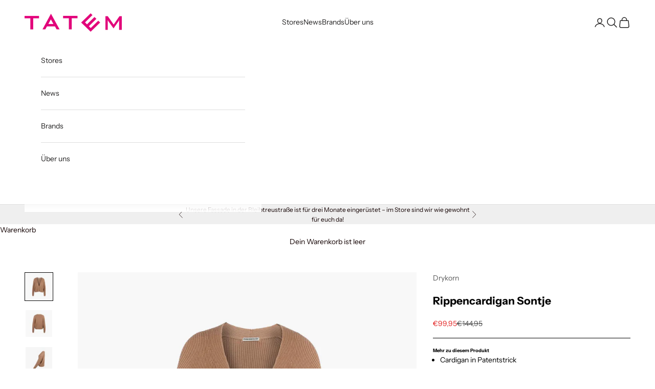

--- FILE ---
content_type: text/html; charset=utf-8
request_url: https://www.tatem.de/products/drykorn-rippencardigan-sontje-sontje-211
body_size: 23295
content:
<!doctype html>

<html class="no-js" lang="de" dir="ltr">
  <head>
    <meta charset="utf-8">
    <meta name="viewport" content="width=device-width, initial-scale=1.0, height=device-height, minimum-scale=1.0, maximum-scale=5.0">

    <title>Drykorn - Rippencardigan Sontje</title><meta name="description" content="Mehr zu diesem Produkt Cardigan in Patentstrick gerippter Look V-Ausschnitt mit 2 Knöpfen zu schließen Größenausfall: normal Rückenlänge: 57cm bei Gr:S Pflege: Handwäsche"><link rel="canonical" href="https://www.tatem.de/products/drykorn-rippencardigan-sontje-sontje-211"><link rel="preconnect" href="https://fonts.shopifycdn.com" crossorigin><link rel="preload" href="//www.tatem.de/cdn/fonts/instrument_sans/instrumentsans_n4.db86542ae5e1596dbdb28c279ae6c2086c4c5bfa.woff2" as="font" type="font/woff2" crossorigin><link rel="preload" href="//www.tatem.de/cdn/fonts/instrument_sans/instrumentsans_n4.db86542ae5e1596dbdb28c279ae6c2086c4c5bfa.woff2" as="font" type="font/woff2" crossorigin><script async crossorigin fetchpriority="high" src="/cdn/shopifycloud/importmap-polyfill/es-modules-shim.2.4.0.js"></script>
<script src="https://ajax.googleapis.com/ajax/libs/jquery/3.7.1/jquery.min.js"></script><meta property="og:type" content="product">
  <meta property="og:title" content="Rippencardigan Sontje">
  <meta property="product:price:amount" content="99,95">
  <meta property="product:price:currency" content="EUR"><meta property="og:image" content="http://www.tatem.de/cdn/shop/products/drykorn-rippencardigan-sontje-camel-vorne_0.jpg?v=1614976818&width=2048">
  <meta property="og:image:secure_url" content="https://www.tatem.de/cdn/shop/products/drykorn-rippencardigan-sontje-camel-vorne_0.jpg?v=1614976818&width=2048">
  <meta property="og:image:width" content="2048">
  <meta property="og:image:height" content="2048"><meta property="og:description" content="Mehr zu diesem Produkt Cardigan in Patentstrick gerippter Look V-Ausschnitt mit 2 Knöpfen zu schließen Größenausfall: normal Rückenlänge: 57cm bei Gr:S Pflege: Handwäsche"><meta property="og:url" content="https://www.tatem.de/products/drykorn-rippencardigan-sontje-sontje-211">
<meta property="og:site_name" content="TATEM"><meta name="twitter:card" content="summary"><meta name="twitter:title" content="Rippencardigan Sontje">
  <meta name="twitter:description" content="Mehr zu diesem Produkt
 
Cardigan in Patentstrick
gerippter Look
V-Ausschnitt
mit 2 Knöpfen zu schließen

Größenausfall: normal

Rückenlänge: 57cm bei Gr:S

Pflege: Handwäsche
"><meta name="twitter:image" content="https://www.tatem.de/cdn/shop/products/drykorn-rippencardigan-sontje-camel-vorne_0.jpg?crop=center&height=1200&v=1614976818&width=1200">
  <meta name="twitter:image:alt" content="Rippencardigan Sontje | camel">
  <script type="application/ld+json">
  {
    "@context": "https://schema.org",
    "@type": "Product",
    "productID": 6535614988472,
    "offers": [{
          "@type": "Offer",
          "name": "camel \/ XXS",
          "availability":"https://schema.org/OutOfStock",
          "price": 99.95,
          "priceCurrency": "EUR",
          "priceValidUntil": "2026-01-27","sku": "29656101","hasMerchantReturnPolicy": {
              "merchantReturnLink": "https:\/\/www.tatem.de\/policies\/refund-policy"
            },"shippingDetails": {
              "shippingSettingsLink": "https:\/\/www.tatem.de\/policies\/shipping-policy"
            },"url": "https://www.tatem.de/products/drykorn-rippencardigan-sontje-sontje-211?variant=39284180615352"
        },
{
          "@type": "Offer",
          "name": "camel \/ XS",
          "availability":"https://schema.org/OutOfStock",
          "price": 99.95,
          "priceCurrency": "EUR",
          "priceValidUntil": "2026-01-27","sku": "29656102","hasMerchantReturnPolicy": {
              "merchantReturnLink": "https:\/\/www.tatem.de\/policies\/refund-policy"
            },"shippingDetails": {
              "shippingSettingsLink": "https:\/\/www.tatem.de\/policies\/shipping-policy"
            },"url": "https://www.tatem.de/products/drykorn-rippencardigan-sontje-sontje-211?variant=39284180648120"
        },
{
          "@type": "Offer",
          "name": "camel \/ S",
          "availability":"https://schema.org/OutOfStock",
          "price": 99.95,
          "priceCurrency": "EUR",
          "priceValidUntil": "2026-01-27","sku": "29656103","hasMerchantReturnPolicy": {
              "merchantReturnLink": "https:\/\/www.tatem.de\/policies\/refund-policy"
            },"shippingDetails": {
              "shippingSettingsLink": "https:\/\/www.tatem.de\/policies\/shipping-policy"
            },"url": "https://www.tatem.de/products/drykorn-rippencardigan-sontje-sontje-211?variant=39284180680888"
        },
{
          "@type": "Offer",
          "name": "camel \/ M",
          "availability":"https://schema.org/OutOfStock",
          "price": 99.95,
          "priceCurrency": "EUR",
          "priceValidUntil": "2026-01-27","sku": "29656104","hasMerchantReturnPolicy": {
              "merchantReturnLink": "https:\/\/www.tatem.de\/policies\/refund-policy"
            },"shippingDetails": {
              "shippingSettingsLink": "https:\/\/www.tatem.de\/policies\/shipping-policy"
            },"url": "https://www.tatem.de/products/drykorn-rippencardigan-sontje-sontje-211?variant=39284180713656"
        },
{
          "@type": "Offer",
          "name": "camel \/ L",
          "availability":"https://schema.org/OutOfStock",
          "price": 99.95,
          "priceCurrency": "EUR",
          "priceValidUntil": "2026-01-27","sku": "29656105","hasMerchantReturnPolicy": {
              "merchantReturnLink": "https:\/\/www.tatem.de\/policies\/refund-policy"
            },"shippingDetails": {
              "shippingSettingsLink": "https:\/\/www.tatem.de\/policies\/shipping-policy"
            },"url": "https://www.tatem.de/products/drykorn-rippencardigan-sontje-sontje-211?variant=39284180746424"
        },
{
          "@type": "Offer",
          "name": "camel \/ XL",
          "availability":"https://schema.org/OutOfStock",
          "price": 99.95,
          "priceCurrency": "EUR",
          "priceValidUntil": "2026-01-27","sku": "29656106","hasMerchantReturnPolicy": {
              "merchantReturnLink": "https:\/\/www.tatem.de\/policies\/refund-policy"
            },"shippingDetails": {
              "shippingSettingsLink": "https:\/\/www.tatem.de\/policies\/shipping-policy"
            },"url": "https://www.tatem.de/products/drykorn-rippencardigan-sontje-sontje-211?variant=39284180779192"
        }
],"brand": {
      "@type": "Brand",
      "name": "Drykorn"
    },
    "name": "Rippencardigan Sontje",
    "description": "Mehr zu diesem Produkt\n \nCardigan in Patentstrick\ngerippter Look\nV-Ausschnitt\nmit 2 Knöpfen zu schließen\n\nGrößenausfall: normal\n\nRückenlänge: 57cm bei Gr:S\n\nPflege: Handwäsche\n",
    "category": "Strick",
    "url": "https://www.tatem.de/products/drykorn-rippencardigan-sontje-sontje-211",
    "sku": "29656101","weight": {
      "@type": "QuantitativeValue",
      "unitCode": "kg",
      "value": 0.0
      },"image": {
      "@type": "ImageObject",
      "url": "https://www.tatem.de/cdn/shop/products/drykorn-rippencardigan-sontje-camel-vorne_0.jpg?v=1614976818&width=1024",
      "image": "https://www.tatem.de/cdn/shop/products/drykorn-rippencardigan-sontje-camel-vorne_0.jpg?v=1614976818&width=1024",
      "name": "Rippencardigan Sontje | camel",
      "width": "1024",
      "height": "1024"
    }
  }
  </script>



  <script type="application/ld+json">
  {
    "@context": "https://schema.org",
    "@type": "BreadcrumbList",
  "itemListElement": [{
      "@type": "ListItem",
      "position": 1,
      "name": "Home",
      "item": "https://www.tatem.de"
    },{
          "@type": "ListItem",
          "position": 2,
          "name": "Rippencardigan Sontje",
          "item": "https://www.tatem.de/products/drykorn-rippencardigan-sontje-sontje-211"
        }]
  }
  </script>

<style>/* Typography (heading) */
  @font-face {
  font-family: "Instrument Sans";
  font-weight: 400;
  font-style: normal;
  font-display: fallback;
  src: url("//www.tatem.de/cdn/fonts/instrument_sans/instrumentsans_n4.db86542ae5e1596dbdb28c279ae6c2086c4c5bfa.woff2") format("woff2"),
       url("//www.tatem.de/cdn/fonts/instrument_sans/instrumentsans_n4.510f1b081e58d08c30978f465518799851ef6d8b.woff") format("woff");
}

@font-face {
  font-family: "Instrument Sans";
  font-weight: 400;
  font-style: italic;
  font-display: fallback;
  src: url("//www.tatem.de/cdn/fonts/instrument_sans/instrumentsans_i4.028d3c3cd8d085648c808ceb20cd2fd1eb3560e5.woff2") format("woff2"),
       url("//www.tatem.de/cdn/fonts/instrument_sans/instrumentsans_i4.7e90d82df8dee29a99237cd19cc529d2206706a2.woff") format("woff");
}

/* Typography (body) */
  @font-face {
  font-family: "Instrument Sans";
  font-weight: 400;
  font-style: normal;
  font-display: fallback;
  src: url("//www.tatem.de/cdn/fonts/instrument_sans/instrumentsans_n4.db86542ae5e1596dbdb28c279ae6c2086c4c5bfa.woff2") format("woff2"),
       url("//www.tatem.de/cdn/fonts/instrument_sans/instrumentsans_n4.510f1b081e58d08c30978f465518799851ef6d8b.woff") format("woff");
}

@font-face {
  font-family: "Instrument Sans";
  font-weight: 400;
  font-style: italic;
  font-display: fallback;
  src: url("//www.tatem.de/cdn/fonts/instrument_sans/instrumentsans_i4.028d3c3cd8d085648c808ceb20cd2fd1eb3560e5.woff2") format("woff2"),
       url("//www.tatem.de/cdn/fonts/instrument_sans/instrumentsans_i4.7e90d82df8dee29a99237cd19cc529d2206706a2.woff") format("woff");
}

@font-face {
  font-family: "Instrument Sans";
  font-weight: 700;
  font-style: normal;
  font-display: fallback;
  src: url("//www.tatem.de/cdn/fonts/instrument_sans/instrumentsans_n7.e4ad9032e203f9a0977786c356573ced65a7419a.woff2") format("woff2"),
       url("//www.tatem.de/cdn/fonts/instrument_sans/instrumentsans_n7.b9e40f166fb7639074ba34738101a9d2990bb41a.woff") format("woff");
}

@font-face {
  font-family: "Instrument Sans";
  font-weight: 700;
  font-style: italic;
  font-display: fallback;
  src: url("//www.tatem.de/cdn/fonts/instrument_sans/instrumentsans_i7.d6063bb5d8f9cbf96eace9e8801697c54f363c6a.woff2") format("woff2"),
       url("//www.tatem.de/cdn/fonts/instrument_sans/instrumentsans_i7.ce33afe63f8198a3ac4261b826b560103542cd36.woff") format("woff");
}

:root {
    /* Container */
    --container-max-width: 100%;
    --container-xxs-max-width: 27.5rem; /* 440px */
    --container-xs-max-width: 42.5rem; /* 680px */
    --container-sm-max-width: 61.25rem; /* 980px */
    --container-md-max-width: 71.875rem; /* 1150px */
    --container-lg-max-width: 78.75rem; /* 1260px */
    --container-xl-max-width: 85rem; /* 1360px */
    --container-gutter: 1.25rem;

    --section-vertical-spacing: 2.5rem;
    --section-vertical-spacing-tight:2.5rem;

    --section-stack-gap:2.25rem;
    --section-stack-gap-tight:2.25rem;

    /* Form settings */
    --form-gap: 1.25rem; /* Gap between fieldset and submit button */
    --fieldset-gap: 1rem; /* Gap between each form input within a fieldset */
    --form-control-gap: 0.625rem; /* Gap between input and label (ignored for floating label) */
    --checkbox-control-gap: 0.75rem; /* Horizontal gap between checkbox and its associated label */
    --input-padding-block: 0.65rem; /* Vertical padding for input, textarea and native select */
    --input-padding-inline: 0.8rem; /* Horizontal padding for input, textarea and native select */
    --checkbox-size: 0.875rem; /* Size (width and height) for checkbox */

    /* Other sizes */
    --sticky-area-height: calc(var(--announcement-bar-is-sticky, 0) * var(--announcement-bar-height, 0px) + var(--header-is-sticky, 0) * var(--header-height, 0px));

    /* RTL support */
    --transform-logical-flip: 1;
    --transform-origin-start: left;
    --transform-origin-end: right;

    /**
     * ---------------------------------------------------------------------
     * TYPOGRAPHY
     * ---------------------------------------------------------------------
     */

    /* Font properties */
    --heading-font-family: "Instrument Sans", sans-serif;
    --heading-font-weight: 400;
    --heading-font-style: normal;
    --heading-text-transform: uppercase;
    --heading-letter-spacing: 0.18em;
    --text-font-family: "Instrument Sans", sans-serif;
    --text-font-weight: 400;
    --text-font-style: normal;
    --text-letter-spacing: 0.0em;
    --button-font: var(--text-font-style) var(--text-font-weight) var(--text-sm) / 1.65 var(--text-font-family);
    --button-text-transform: uppercase;
    --button-letter-spacing: 0.18em;

    /* Font sizes */--text-heading-size-factor: 1.2;
    --text-h1: max(0.6875rem, clamp(1.375rem, 1.146341463414634rem + 0.975609756097561vw, 2rem) * var(--text-heading-size-factor));
    --text-h2: max(0.6875rem, clamp(1.25rem, 1.0670731707317074rem + 0.7804878048780488vw, 1.75rem) * var(--text-heading-size-factor));
    --text-h3: max(0.6875rem, clamp(1.125rem, 1.0335365853658536rem + 0.3902439024390244vw, 1.375rem) * var(--text-heading-size-factor));
    --text-h4: max(0.6875rem, clamp(1rem, 0.9542682926829268rem + 0.1951219512195122vw, 1.125rem) * var(--text-heading-size-factor));
    --text-h5: calc(0.875rem * var(--text-heading-size-factor));
    --text-h6: calc(0.75rem * var(--text-heading-size-factor));

    --text-xs: 0.75rem;
    --text-sm: 0.8125rem;
    --text-base: 0.875rem;
    --text-lg: 1.0rem;
    --text-xl: 1.125rem;

    /* Rounded variables (used for border radius) */
    --rounded-full: 9999px;
    --button-border-radius: 3.75rem;
    --input-border-radius: 3.75rem;

    /* Box shadow */
    --shadow-sm: 0 2px 8px rgb(0 0 0 / 0.05);
    --shadow: 0 5px 15px rgb(0 0 0 / 0.05);
    --shadow-md: 0 5px 30px rgb(0 0 0 / 0.05);
    --shadow-block: px px px rgb(var(--text-primary) / 0.0);

    /**
     * ---------------------------------------------------------------------
     * OTHER
     * ---------------------------------------------------------------------
     */

    --checkmark-svg-url: url(//www.tatem.de/cdn/shop/t/73/assets/checkmark.svg?v=77552481021870063511738925992);
    --cursor-zoom-in-svg-url: url(//www.tatem.de/cdn/shop/t/73/assets/cursor-zoom-in.svg?v=91492747592715796321740559082);
  }

  [dir="rtl"]:root {
    /* RTL support */
    --transform-logical-flip: -1;
    --transform-origin-start: right;
    --transform-origin-end: left;
  }

  @media screen and (min-width: 700px) {
    :root {
      /* Typography (font size) */
      --text-xs: 0.75rem;
      --text-sm: 0.8125rem;
      --text-base: 0.875rem;
      --text-lg: 1.0rem;
      --text-xl: 1.25rem;

      /* Spacing settings */
      --container-gutter: 2rem;
    }
  }

  @media screen and (min-width: 1000px) {
    :root {
      /* Spacing settings */
      --container-gutter: 3rem;

      --section-vertical-spacing: 4rem;
      --section-vertical-spacing-tight: 4rem;

      --section-stack-gap:3rem;
      --section-stack-gap-tight:3rem;
    }
  }:root {/* Overlay used for modal */
    --page-overlay: 0 0 0 / 0.4;

    /* We use the first scheme background as default */
    --page-background: ;

    /* Product colors */
    --on-sale-text: 227 44 43;
    --on-sale-badge-background: 227 44 43;
    --on-sale-badge-text: 255 255 255;
    --sold-out-badge-background: 239 239 239;
    --sold-out-badge-text: 0 0 0 / 0.65;
    --custom-badge-background: 28 28 28;
    --custom-badge-text: 255 255 255;
    --star-color: 28 28 28;

    /* Status colors */
    --success-background: 212 227 203;
    --success-text: 48 122 7;
    --warning-background: 253 241 224;
    --warning-text: 237 138 0;
    --error-background: 243 204 204;
    --error-text: 203 43 43;
  }.color-scheme--scheme-1 {
      /* Color settings */--accent: 255 196 223;
      --text-color: 0 0 0;
      --background: 0 0 0 / 0.0;
      --background-without-opacity: 0 0 0;
      --background-gradient: ;--border-color: 0 0 0;/* Button colors */
      --button-background: 255 196 223;
      --button-text-color: 10 9 9;

      /* Circled buttons */
      --circle-button-background: 0 0 0;
      --circle-button-text-color: 255 255 255;
    }.shopify-section:has(.section-spacing.color-scheme--bg-3671eee015764974ee0aef1536023e0f) + .shopify-section:has(.section-spacing.color-scheme--bg-3671eee015764974ee0aef1536023e0f:not(.bordered-section)) .section-spacing {
      padding-block-start: 0;
    }.color-scheme--scheme-2 {
      /* Color settings */--accent: 0 0 0;
      --text-color: 35 34 34;
      --background: 255 255 255 / 1.0;
      --background-without-opacity: 255 255 255;
      --background-gradient: ;--border-color: 222 222 222;/* Button colors */
      --button-background: 0 0 0;
      --button-text-color: 0 0 0;

      /* Circled buttons */
      --circle-button-background: 255 255 255;
      --circle-button-text-color: 255 255 255;
    }.shopify-section:has(.section-spacing.color-scheme--bg-54922f2e920ba8346f6dc0fba343d673) + .shopify-section:has(.section-spacing.color-scheme--bg-54922f2e920ba8346f6dc0fba343d673:not(.bordered-section)) .section-spacing {
      padding-block-start: 0;
    }.color-scheme--scheme-3 {
      /* Color settings */--accent: 253 133 89;
      --text-color: 253 133 89;
      --background: 0 0 0 / 0.0;
      --background-without-opacity: 0 0 0;
      --background-gradient: ;--border-color: 253 133 89;/* Button colors */
      --button-background: 253 133 89;
      --button-text-color: 28 28 28;

      /* Circled buttons */
      --circle-button-background: 255 255 255;
      --circle-button-text-color: 28 28 28;
    }.shopify-section:has(.section-spacing.color-scheme--bg-3671eee015764974ee0aef1536023e0f) + .shopify-section:has(.section-spacing.color-scheme--bg-3671eee015764974ee0aef1536023e0f:not(.bordered-section)) .section-spacing {
      padding-block-start: 0;
    }.color-scheme--scheme-4 {
      /* Color settings */--accent: 182 71 23;
      --text-color: 182 71 23;
      --background: 0 0 0 / 0.0;
      --background-without-opacity: 0 0 0;
      --background-gradient: ;--border-color: 182 71 23;/* Button colors */
      --button-background: 182 71 23;
      --button-text-color: 255 255 255;

      /* Circled buttons */
      --circle-button-background: 254 235 235;
      --circle-button-text-color: 255 255 255;
    }.shopify-section:has(.section-spacing.color-scheme--bg-3671eee015764974ee0aef1536023e0f) + .shopify-section:has(.section-spacing.color-scheme--bg-3671eee015764974ee0aef1536023e0f:not(.bordered-section)) .section-spacing {
      padding-block-start: 0;
    }.color-scheme--scheme-f142dc91-d213-4589-af51-9cbc9c308b06 {
      /* Color settings */--accent: 10 9 9;
      --text-color: 0 0 0;
      --background: 0 0 0 / 1.0;
      --background-without-opacity: 0 0 0;
      --background-gradient: ;--border-color: 0 0 0;/* Button colors */
      --button-background: 10 9 9;
      --button-text-color: 253 253 253;

      /* Circled buttons */
      --circle-button-background: 255 255 255;
      --circle-button-text-color: 0 0 0;
    }.shopify-section:has(.section-spacing.color-scheme--bg-77e774e6cc4d94d6a32f6256f02d9552) + .shopify-section:has(.section-spacing.color-scheme--bg-77e774e6cc4d94d6a32f6256f02d9552:not(.bordered-section)) .section-spacing {
      padding-block-start: 0;
    }.color-scheme--scheme-bc8b537b-e4a1-422e-ab34-ec4e516df65b {
      /* Color settings */--accent: 28 28 28;
      --text-color: 118 76 76;
      --background: 252 236 236 / 1.0;
      --background-without-opacity: 252 236 236;
      --background-gradient: ;--border-color: 232 212 212;/* Button colors */
      --button-background: 28 28 28;
      --button-text-color: 255 255 255;

      /* Circled buttons */
      --circle-button-background: 255 255 255;
      --circle-button-text-color: 28 28 28;
    }.shopify-section:has(.section-spacing.color-scheme--bg-b97f3949ced42ba6640ee8e5202c11f7) + .shopify-section:has(.section-spacing.color-scheme--bg-b97f3949ced42ba6640ee8e5202c11f7:not(.bordered-section)) .section-spacing {
      padding-block-start: 0;
    }.color-scheme--scheme-18da6a1c-7887-48d3-ba87-3fefa2406ce5 {
      /* Color settings */--accent: 104 192 227;
      --text-color: 104 192 227;
      --background: 0 0 0 / 0.0;
      --background-without-opacity: 0 0 0;
      --background-gradient: ;--border-color: 104 192 227;/* Button colors */
      --button-background: 104 192 227;
      --button-text-color: 255 255 255;

      /* Circled buttons */
      --circle-button-background: 253 81 151;
      --circle-button-text-color: 254 247 247;
    }.shopify-section:has(.section-spacing.color-scheme--bg-3671eee015764974ee0aef1536023e0f) + .shopify-section:has(.section-spacing.color-scheme--bg-3671eee015764974ee0aef1536023e0f:not(.bordered-section)) .section-spacing {
      padding-block-start: 0;
    }.color-scheme--scheme-0a9357b6-3327-473e-b90c-16b443a9e167 {
      /* Color settings */--accent: 207 184 158;
      --text-color: 28 28 28;
      --background: 255 255 255 / 1.0;
      --background-without-opacity: 255 255 255;
      --background-gradient: ;--border-color: 221 221 221;/* Button colors */
      --button-background: 207 184 158;
      --button-text-color: 255 255 255;

      /* Circled buttons */
      --circle-button-background: 255 255 255;
      --circle-button-text-color: 28 28 28;
    }.shopify-section:has(.section-spacing.color-scheme--bg-54922f2e920ba8346f6dc0fba343d673) + .shopify-section:has(.section-spacing.color-scheme--bg-54922f2e920ba8346f6dc0fba343d673:not(.bordered-section)) .section-spacing {
      padding-block-start: 0;
    }.color-scheme--scheme-97174e66-38fd-477b-9f55-0b05f705ee7f {
      /* Color settings */--accent: 28 28 28;
      --text-color: 18 0 0;
      --background: 239 239 239 / 1.0;
      --background-without-opacity: 239 239 239;
      --background-gradient: ;--border-color: 206 203 203;/* Button colors */
      --button-background: 28 28 28;
      --button-text-color: 255 255 255;

      /* Circled buttons */
      --circle-button-background: 255 255 255;
      --circle-button-text-color: 28 28 28;
    }.shopify-section:has(.section-spacing.color-scheme--bg-609ecfcfee2f667ac6c12366fc6ece56) + .shopify-section:has(.section-spacing.color-scheme--bg-609ecfcfee2f667ac6c12366fc6ece56:not(.bordered-section)) .section-spacing {
      padding-block-start: 0;
    }.color-scheme--scheme-1c0ac84e-a36c-412d-b5f9-3b7637e9f008 {
      /* Color settings */--accent: 254 67 152;
      --text-color: 254 67 152;
      --background: 255 255 255 / 1.0;
      --background-without-opacity: 255 255 255;
      --background-gradient: ;--border-color: 255 227 240;/* Button colors */
      --button-background: 254 67 152;
      --button-text-color: 255 255 255;

      /* Circled buttons */
      --circle-button-background: 255 255 255;
      --circle-button-text-color: 255 255 255;
    }.shopify-section:has(.section-spacing.color-scheme--bg-54922f2e920ba8346f6dc0fba343d673) + .shopify-section:has(.section-spacing.color-scheme--bg-54922f2e920ba8346f6dc0fba343d673:not(.bordered-section)) .section-spacing {
      padding-block-start: 0;
    }.color-scheme--scheme-faf8d874-df08-405d-af2c-0147ed5c7b6e {
      /* Color settings */--accent: 18 0 0;
      --text-color: 18 0 0;
      --background: 255 255 255 / 1.0;
      --background-without-opacity: 255 255 255;
      --background-gradient: ;--border-color: 219 217 217;/* Button colors */
      --button-background: 18 0 0;
      --button-text-color: 255 255 255;

      /* Circled buttons */
      --circle-button-background: 255 255 255;
      --circle-button-text-color: 28 28 28;
    }.shopify-section:has(.section-spacing.color-scheme--bg-54922f2e920ba8346f6dc0fba343d673) + .shopify-section:has(.section-spacing.color-scheme--bg-54922f2e920ba8346f6dc0fba343d673:not(.bordered-section)) .section-spacing {
      padding-block-start: 0;
    }.color-scheme--scheme-552d2910-fe55-4473-952d-1f759a2a3579 {
      /* Color settings */--accent: 252 236 236;
      --text-color: 255 218 218;
      --background: 255 218 218 / 1.0;
      --background-without-opacity: 255 218 218;
      --background-gradient: ;--border-color: 255 218 218;/* Button colors */
      --button-background: 252 236 236;
      --button-text-color: 215 66 11;

      /* Circled buttons */
      --circle-button-background: 255 255 255;
      --circle-button-text-color: 255 25 25;
    }.shopify-section:has(.section-spacing.color-scheme--bg-8671190898ec265e5c996959a12d5145) + .shopify-section:has(.section-spacing.color-scheme--bg-8671190898ec265e5c996959a12d5145:not(.bordered-section)) .section-spacing {
      padding-block-start: 0;
    }.color-scheme--scheme-d51e23f2-511f-4ae9-861b-d797ade2b91a {
      /* Color settings */--accent: 28 28 28;
      --text-color: 28 28 28;
      --background: 239 239 239 / 1.0;
      --background-without-opacity: 239 239 239;
      --background-gradient: ;--border-color: 207 207 207;/* Button colors */
      --button-background: 28 28 28;
      --button-text-color: 255 255 255;

      /* Circled buttons */
      --circle-button-background: 255 255 255;
      --circle-button-text-color: 28 28 28;
    }.shopify-section:has(.section-spacing.color-scheme--bg-609ecfcfee2f667ac6c12366fc6ece56) + .shopify-section:has(.section-spacing.color-scheme--bg-609ecfcfee2f667ac6c12366fc6ece56:not(.bordered-section)) .section-spacing {
      padding-block-start: 0;
    }.color-scheme--scheme-350960a1-3062-4e32-97b4-fab3128e640d {
      /* Color settings */--accent: 171 159 94;
      --text-color: 171 159 94;
      --background: 38 37 37 / 1.0;
      --background-without-opacity: 38 37 37;
      --background-gradient: ;--border-color: 58 55 46;/* Button colors */
      --button-background: 171 159 94;
      --button-text-color: 26 26 26;

      /* Circled buttons */
      --circle-button-background: 171 159 94;
      --circle-button-text-color: 171 159 94;
    }.shopify-section:has(.section-spacing.color-scheme--bg-fd26e570ce11a8bb8c9be6524be6a26b) + .shopify-section:has(.section-spacing.color-scheme--bg-fd26e570ce11a8bb8c9be6524be6a26b:not(.bordered-section)) .section-spacing {
      padding-block-start: 0;
    }.color-scheme--scheme-8f744dea-eea2-4f92-afb5-779f98fdcd3b {
      /* Color settings */--accent: 147 210 210;
      --text-color: 245 241 182;
      --background: 239 234 253 / 1.0;
      --background-without-opacity: 239 234 253;
      --background-gradient: ;--border-color: 240 235 242;/* Button colors */
      --button-background: 147 210 210;
      --button-text-color: 255 255 255;

      /* Circled buttons */
      --circle-button-background: 255 255 255;
      --circle-button-text-color: 28 28 28;
    }.shopify-section:has(.section-spacing.color-scheme--bg-f598068a574abb804e2f4a1289c095c5) + .shopify-section:has(.section-spacing.color-scheme--bg-f598068a574abb804e2f4a1289c095c5:not(.bordered-section)) .section-spacing {
      padding-block-start: 0;
    }.color-scheme--scheme-827b6162-ab23-418d-8d62-1a64f93ea37a {
      /* Color settings */--accent: 255 255 255;
      --text-color: 255 255 255;
      --background: 0 0 0 / 0.0;
      --background-without-opacity: 0 0 0;
      --background-gradient: ;--border-color: 255 255 255;/* Button colors */
      --button-background: 255 255 255;
      --button-text-color: 28 28 28;

      /* Circled buttons */
      --circle-button-background: 255 255 255;
      --circle-button-text-color: 28 28 28;
    }.shopify-section:has(.section-spacing.color-scheme--bg-3671eee015764974ee0aef1536023e0f) + .shopify-section:has(.section-spacing.color-scheme--bg-3671eee015764974ee0aef1536023e0f:not(.bordered-section)) .section-spacing {
      padding-block-start: 0;
    }.color-scheme--scheme-5b95835d-3b3d-4012-bdc2-5f27d64bf866 {
      /* Color settings */--accent: 0 0 0;
      --text-color: 0 0 0;
      --background: 255 234 226 / 1.0;
      --background-without-opacity: 255 234 226;
      --background-gradient: ;--border-color: 217 199 192;/* Button colors */
      --button-background: 0 0 0;
      --button-text-color: 252 231 231;

      /* Circled buttons */
      --circle-button-background: 0 0 0;
      --circle-button-text-color: 0 0 0;
    }.shopify-section:has(.section-spacing.color-scheme--bg-10c1dbaa1901422708d0868a4874b908) + .shopify-section:has(.section-spacing.color-scheme--bg-10c1dbaa1901422708d0868a4874b908:not(.bordered-section)) .section-spacing {
      padding-block-start: 0;
    }.color-scheme--scheme-b47609fc-658d-45e4-a3d0-da3dd8a2a2e3 {
      /* Color settings */--accent: 75 29 8;
      --text-color: 75 29 8;
      --background: 0 0 0 / 0.0;
      --background-without-opacity: 0 0 0;
      --background-gradient: ;--border-color: 75 29 8;/* Button colors */
      --button-background: 75 29 8;
      --button-text-color: 255 255 255;

      /* Circled buttons */
      --circle-button-background: 255 255 255;
      --circle-button-text-color: 28 28 28;
    }.shopify-section:has(.section-spacing.color-scheme--bg-3671eee015764974ee0aef1536023e0f) + .shopify-section:has(.section-spacing.color-scheme--bg-3671eee015764974ee0aef1536023e0f:not(.bordered-section)) .section-spacing {
      padding-block-start: 0;
    }.color-scheme--scheme-4228e46f-6f1a-4c16-9351-3335a139253e {
      /* Color settings */--accent: 0 0 255;
      --text-color: 30 0 255;
      --background: 0 0 255 / 1.0;
      --background-without-opacity: 0 0 255;
      --background-gradient: ;--border-color: 5 0 255;/* Button colors */
      --button-background: 0 0 255;
      --button-text-color: 0 0 255;

      /* Circled buttons */
      --circle-button-background: 0 0 255;
      --circle-button-text-color: 28 28 28;
    }.shopify-section:has(.section-spacing.color-scheme--bg-7515b6c7081af86552f8ed478ef87bc5) + .shopify-section:has(.section-spacing.color-scheme--bg-7515b6c7081af86552f8ed478ef87bc5:not(.bordered-section)) .section-spacing {
      padding-block-start: 0;
    }.color-scheme--scheme-c9eaa7ba-8cf7-49ce-8060-c4f8454f98ac {
      /* Color settings */--accent: 86 57 30;
      --text-color: 86 57 30;
      --background: 57 54 49 / 1.0;
      --background-without-opacity: 57 54 49;
      --background-gradient: ;--border-color: 61 54 46;/* Button colors */
      --button-background: 86 57 30;
      --button-text-color: 255 255 255;

      /* Circled buttons */
      --circle-button-background: 255 255 255;
      --circle-button-text-color: 28 28 28;
    }.shopify-section:has(.section-spacing.color-scheme--bg-3bbb77dfc9eff734c034c5ea7c8620f5) + .shopify-section:has(.section-spacing.color-scheme--bg-3bbb77dfc9eff734c034c5ea7c8620f5:not(.bordered-section)) .section-spacing {
      padding-block-start: 0;
    }.color-scheme--scheme-7111d9cf-a064-4dfa-af8a-1c0a81551f81 {
      /* Color settings */--accent: 0 0 0;
      --text-color: 255 234 226;
      --background: 0 0 0 / 0.0;
      --background-without-opacity: 0 0 0;
      --background-gradient: ;--border-color: 255 234 226;/* Button colors */
      --button-background: 0 0 0;
      --button-text-color: 255 255 255;

      /* Circled buttons */
      --circle-button-background: 255 250 250;
      --circle-button-text-color: 245 245 245;
    }.shopify-section:has(.section-spacing.color-scheme--bg-3671eee015764974ee0aef1536023e0f) + .shopify-section:has(.section-spacing.color-scheme--bg-3671eee015764974ee0aef1536023e0f:not(.bordered-section)) .section-spacing {
      padding-block-start: 0;
    }.color-scheme--dialog {
      /* Color settings */--accent: 18 0 0;
      --text-color: 18 0 0;
      --background: 255 255 255 / 1.0;
      --background-without-opacity: 255 255 255;
      --background-gradient: ;--border-color: 219 217 217;/* Button colors */
      --button-background: 18 0 0;
      --button-text-color: 255 255 255;

      /* Circled buttons */
      --circle-button-background: 255 255 255;
      --circle-button-text-color: 28 28 28;
    }
</style><script>
  document.documentElement.classList.replace('no-js', 'js');

  // This allows to expose several variables to the global scope, to be used in scripts
  window.themeVariables = {
    settings: {
      showPageTransition: false,
      pageType: "product",
      moneyFormat: "€{{amount_with_comma_separator}}",
      moneyWithCurrencyFormat: "€{{amount_with_comma_separator}} EUR",
      currencyCodeEnabled: false,
      cartType: "drawer",
      staggerMenuApparition: true
    },

    strings: {
      addToCartButton: "In den Warenkorb",
      soldOutButton: "Ausverkauft",
      preOrderButton: "Vorbestellen",
      unavailableButton: "Nicht verfügbar",
      addedToCart: "Zum Warenkorb hinzugefügt!",
      closeGallery: "Galerie schließen",
      zoomGallery: "Bild vergrößern",
      errorGallery: "Bild kann nicht geladen werden",
      soldOutBadge: "Ausverkauft",
      discountBadge: "Spare @@",
      sku: "SKU:",
      shippingEstimatorNoResults: "Tut uns leid, aber wir verschicken leider nicht an deine Adresse.",
      shippingEstimatorOneResult: "Für deine Adresse gibt es einen Versandtarif:",
      shippingEstimatorMultipleResults: "Für deine Adresse gibt es mehrere Versandtarife:",
      shippingEstimatorError: "Beim Berechnen der Versandkosten ist ein Fehler aufgetreten:",
      next: "Vor",
      previous: "Zurück"
    },

    mediaQueries: {
      'sm': 'screen and (min-width: 700px)',
      'md': 'screen and (min-width: 1000px)',
      'lg': 'screen and (min-width: 1150px)',
      'xl': 'screen and (min-width: 1400px)',
      '2xl': 'screen and (min-width: 1600px)',
      'sm-max': 'screen and (max-width: 699px)',
      'md-max': 'screen and (max-width: 999px)',
      'lg-max': 'screen and (max-width: 1149px)',
      'xl-max': 'screen and (max-width: 1399px)',
      '2xl-max': 'screen and (max-width: 1599px)',
      'motion-safe': '(prefers-reduced-motion: no-preference)',
      'motion-reduce': '(prefers-reduced-motion: reduce)',
      'supports-hover': 'screen and (pointer: fine)',
      'supports-touch': 'screen and (hover: none)'
    }
  };</script><script>
      if (!(HTMLScriptElement.supports && HTMLScriptElement.supports('importmap'))) {
        const importMapPolyfill = document.createElement('script');
        importMapPolyfill.async = true;
        importMapPolyfill.src = "//www.tatem.de/cdn/shop/t/73/assets/es-module-shims.min.js?v=46445230004644522171738081853";

        document.head.appendChild(importMapPolyfill);
      }
    </script>

    <script type="importmap">{
        "imports": {
          "vendor": "//www.tatem.de/cdn/shop/t/73/assets/vendor.min.js?v=180270185114800816751738081853",
          "theme": "//www.tatem.de/cdn/shop/t/73/assets/theme.js?v=72592098415636045991738081853",
          "photoswipe": "//www.tatem.de/cdn/shop/t/73/assets/photoswipe.min.js?v=455721481654031911738081853"
        }
      }
    </script>

    <script type="module" src="//www.tatem.de/cdn/shop/t/73/assets/vendor.min.js?v=180270185114800816751738081853"></script>
    <script type="module" src="//www.tatem.de/cdn/shop/t/73/assets/theme.js?v=72592098415636045991738081853"></script>
    <script type="module" src="//www.tatem.de/cdn/shop/t/73/assets/custom.js?v=79404167864304140791738081853"></script>

    <script>window.performance && window.performance.mark && window.performance.mark('shopify.content_for_header.start');</script><meta name="google-site-verification" content="8ScwHMx4xqK3PfR9JBjseClyDPsbF8jxOQX9hiF-7pA">
<meta id="shopify-digital-wallet" name="shopify-digital-wallet" content="/51038585016/digital_wallets/dialog">
<meta name="shopify-checkout-api-token" content="3be630dc1757d884d1d58c6195c87d1a">
<meta id="in-context-paypal-metadata" data-shop-id="51038585016" data-venmo-supported="false" data-environment="production" data-locale="de_DE" data-paypal-v4="true" data-currency="EUR">
<link rel="alternate" type="application/json+oembed" href="https://www.tatem.de/products/drykorn-rippencardigan-sontje-sontje-211.oembed">
<script async="async" src="/checkouts/internal/preloads.js?locale=de-DE"></script>
<link rel="preconnect" href="https://shop.app" crossorigin="anonymous">
<script async="async" src="https://shop.app/checkouts/internal/preloads.js?locale=de-DE&shop_id=51038585016" crossorigin="anonymous"></script>
<script id="apple-pay-shop-capabilities" type="application/json">{"shopId":51038585016,"countryCode":"DE","currencyCode":"EUR","merchantCapabilities":["supports3DS"],"merchantId":"gid:\/\/shopify\/Shop\/51038585016","merchantName":"TATEM","requiredBillingContactFields":["postalAddress","email"],"requiredShippingContactFields":["postalAddress","email"],"shippingType":"shipping","supportedNetworks":["visa","maestro","masterCard","amex"],"total":{"type":"pending","label":"TATEM","amount":"1.00"},"shopifyPaymentsEnabled":true,"supportsSubscriptions":true}</script>
<script id="shopify-features" type="application/json">{"accessToken":"3be630dc1757d884d1d58c6195c87d1a","betas":["rich-media-storefront-analytics"],"domain":"www.tatem.de","predictiveSearch":true,"shopId":51038585016,"locale":"de"}</script>
<script>var Shopify = Shopify || {};
Shopify.shop = "tatem-fashion.myshopify.com";
Shopify.locale = "de";
Shopify.currency = {"active":"EUR","rate":"1.0"};
Shopify.country = "DE";
Shopify.theme = {"name":"Kopie von SEPTEMBER 2024_tatem_v2\/main","id":160019349771,"schema_name":"Prestige","schema_version":"8.3.0","theme_store_id":null,"role":"main"};
Shopify.theme.handle = "null";
Shopify.theme.style = {"id":null,"handle":null};
Shopify.cdnHost = "www.tatem.de/cdn";
Shopify.routes = Shopify.routes || {};
Shopify.routes.root = "/";</script>
<script type="module">!function(o){(o.Shopify=o.Shopify||{}).modules=!0}(window);</script>
<script>!function(o){function n(){var o=[];function n(){o.push(Array.prototype.slice.apply(arguments))}return n.q=o,n}var t=o.Shopify=o.Shopify||{};t.loadFeatures=n(),t.autoloadFeatures=n()}(window);</script>
<script>
  window.ShopifyPay = window.ShopifyPay || {};
  window.ShopifyPay.apiHost = "shop.app\/pay";
  window.ShopifyPay.redirectState = null;
</script>
<script id="shop-js-analytics" type="application/json">{"pageType":"product"}</script>
<script defer="defer" async type="module" src="//www.tatem.de/cdn/shopifycloud/shop-js/modules/v2/client.init-shop-cart-sync_HUjMWWU5.de.esm.js"></script>
<script defer="defer" async type="module" src="//www.tatem.de/cdn/shopifycloud/shop-js/modules/v2/chunk.common_QpfDqRK1.esm.js"></script>
<script type="module">
  await import("//www.tatem.de/cdn/shopifycloud/shop-js/modules/v2/client.init-shop-cart-sync_HUjMWWU5.de.esm.js");
await import("//www.tatem.de/cdn/shopifycloud/shop-js/modules/v2/chunk.common_QpfDqRK1.esm.js");

  window.Shopify.SignInWithShop?.initShopCartSync?.({"fedCMEnabled":true,"windoidEnabled":true});

</script>
<script>
  window.Shopify = window.Shopify || {};
  if (!window.Shopify.featureAssets) window.Shopify.featureAssets = {};
  window.Shopify.featureAssets['shop-js'] = {"shop-cart-sync":["modules/v2/client.shop-cart-sync_ByUgVWtJ.de.esm.js","modules/v2/chunk.common_QpfDqRK1.esm.js"],"init-fed-cm":["modules/v2/client.init-fed-cm_CVqhkk-1.de.esm.js","modules/v2/chunk.common_QpfDqRK1.esm.js"],"shop-button":["modules/v2/client.shop-button_B0pFlqys.de.esm.js","modules/v2/chunk.common_QpfDqRK1.esm.js"],"shop-cash-offers":["modules/v2/client.shop-cash-offers_CaaeZ5wd.de.esm.js","modules/v2/chunk.common_QpfDqRK1.esm.js","modules/v2/chunk.modal_CS8dP9kO.esm.js"],"init-windoid":["modules/v2/client.init-windoid_B-gyVqfY.de.esm.js","modules/v2/chunk.common_QpfDqRK1.esm.js"],"shop-toast-manager":["modules/v2/client.shop-toast-manager_DgTeluS3.de.esm.js","modules/v2/chunk.common_QpfDqRK1.esm.js"],"init-shop-email-lookup-coordinator":["modules/v2/client.init-shop-email-lookup-coordinator_C5I212n4.de.esm.js","modules/v2/chunk.common_QpfDqRK1.esm.js"],"init-shop-cart-sync":["modules/v2/client.init-shop-cart-sync_HUjMWWU5.de.esm.js","modules/v2/chunk.common_QpfDqRK1.esm.js"],"avatar":["modules/v2/client.avatar_BTnouDA3.de.esm.js"],"pay-button":["modules/v2/client.pay-button_CJaF-UDc.de.esm.js","modules/v2/chunk.common_QpfDqRK1.esm.js"],"init-customer-accounts":["modules/v2/client.init-customer-accounts_BI_wUvuR.de.esm.js","modules/v2/client.shop-login-button_DTPR4l75.de.esm.js","modules/v2/chunk.common_QpfDqRK1.esm.js","modules/v2/chunk.modal_CS8dP9kO.esm.js"],"init-shop-for-new-customer-accounts":["modules/v2/client.init-shop-for-new-customer-accounts_C4qR5Wl-.de.esm.js","modules/v2/client.shop-login-button_DTPR4l75.de.esm.js","modules/v2/chunk.common_QpfDqRK1.esm.js","modules/v2/chunk.modal_CS8dP9kO.esm.js"],"shop-login-button":["modules/v2/client.shop-login-button_DTPR4l75.de.esm.js","modules/v2/chunk.common_QpfDqRK1.esm.js","modules/v2/chunk.modal_CS8dP9kO.esm.js"],"init-customer-accounts-sign-up":["modules/v2/client.init-customer-accounts-sign-up_SG5gYFpP.de.esm.js","modules/v2/client.shop-login-button_DTPR4l75.de.esm.js","modules/v2/chunk.common_QpfDqRK1.esm.js","modules/v2/chunk.modal_CS8dP9kO.esm.js"],"shop-follow-button":["modules/v2/client.shop-follow-button_CmMsyvrH.de.esm.js","modules/v2/chunk.common_QpfDqRK1.esm.js","modules/v2/chunk.modal_CS8dP9kO.esm.js"],"checkout-modal":["modules/v2/client.checkout-modal_tfCxQqrq.de.esm.js","modules/v2/chunk.common_QpfDqRK1.esm.js","modules/v2/chunk.modal_CS8dP9kO.esm.js"],"lead-capture":["modules/v2/client.lead-capture_Ccz5Zm6k.de.esm.js","modules/v2/chunk.common_QpfDqRK1.esm.js","modules/v2/chunk.modal_CS8dP9kO.esm.js"],"shop-login":["modules/v2/client.shop-login_BfivnucW.de.esm.js","modules/v2/chunk.common_QpfDqRK1.esm.js","modules/v2/chunk.modal_CS8dP9kO.esm.js"],"payment-terms":["modules/v2/client.payment-terms_D2Mn0eFV.de.esm.js","modules/v2/chunk.common_QpfDqRK1.esm.js","modules/v2/chunk.modal_CS8dP9kO.esm.js"]};
</script>
<script>(function() {
  var isLoaded = false;
  function asyncLoad() {
    if (isLoaded) return;
    isLoaded = true;
    var urls = ["https:\/\/storage.nfcube.com\/instafeed-1828a4ee33371aff61c69c9786afc256.js?shop=tatem-fashion.myshopify.com"];
    for (var i = 0; i < urls.length; i++) {
      var s = document.createElement('script');
      s.type = 'text/javascript';
      s.async = true;
      s.src = urls[i];
      var x = document.getElementsByTagName('script')[0];
      x.parentNode.insertBefore(s, x);
    }
  };
  if(window.attachEvent) {
    window.attachEvent('onload', asyncLoad);
  } else {
    window.addEventListener('load', asyncLoad, false);
  }
})();</script>
<script id="__st">var __st={"a":51038585016,"offset":3600,"reqid":"808fd329-7de4-48a4-b09c-bc36f7a7604e-1768659417","pageurl":"www.tatem.de\/products\/drykorn-rippencardigan-sontje-sontje-211","u":"bab515bf17b2","p":"product","rtyp":"product","rid":6535614988472};</script>
<script>window.ShopifyPaypalV4VisibilityTracking = true;</script>
<script id="captcha-bootstrap">!function(){'use strict';const t='contact',e='account',n='new_comment',o=[[t,t],['blogs',n],['comments',n],[t,'customer']],c=[[e,'customer_login'],[e,'guest_login'],[e,'recover_customer_password'],[e,'create_customer']],r=t=>t.map((([t,e])=>`form[action*='/${t}']:not([data-nocaptcha='true']) input[name='form_type'][value='${e}']`)).join(','),a=t=>()=>t?[...document.querySelectorAll(t)].map((t=>t.form)):[];function s(){const t=[...o],e=r(t);return a(e)}const i='password',u='form_key',d=['recaptcha-v3-token','g-recaptcha-response','h-captcha-response',i],f=()=>{try{return window.sessionStorage}catch{return}},m='__shopify_v',_=t=>t.elements[u];function p(t,e,n=!1){try{const o=window.sessionStorage,c=JSON.parse(o.getItem(e)),{data:r}=function(t){const{data:e,action:n}=t;return t[m]||n?{data:e,action:n}:{data:t,action:n}}(c);for(const[e,n]of Object.entries(r))t.elements[e]&&(t.elements[e].value=n);n&&o.removeItem(e)}catch(o){console.error('form repopulation failed',{error:o})}}const l='form_type',E='cptcha';function T(t){t.dataset[E]=!0}const w=window,h=w.document,L='Shopify',v='ce_forms',y='captcha';let A=!1;((t,e)=>{const n=(g='f06e6c50-85a8-45c8-87d0-21a2b65856fe',I='https://cdn.shopify.com/shopifycloud/storefront-forms-hcaptcha/ce_storefront_forms_captcha_hcaptcha.v1.5.2.iife.js',D={infoText:'Durch hCaptcha geschützt',privacyText:'Datenschutz',termsText:'Allgemeine Geschäftsbedingungen'},(t,e,n)=>{const o=w[L][v],c=o.bindForm;if(c)return c(t,g,e,D).then(n);var r;o.q.push([[t,g,e,D],n]),r=I,A||(h.body.append(Object.assign(h.createElement('script'),{id:'captcha-provider',async:!0,src:r})),A=!0)});var g,I,D;w[L]=w[L]||{},w[L][v]=w[L][v]||{},w[L][v].q=[],w[L][y]=w[L][y]||{},w[L][y].protect=function(t,e){n(t,void 0,e),T(t)},Object.freeze(w[L][y]),function(t,e,n,w,h,L){const[v,y,A,g]=function(t,e,n){const i=e?o:[],u=t?c:[],d=[...i,...u],f=r(d),m=r(i),_=r(d.filter((([t,e])=>n.includes(e))));return[a(f),a(m),a(_),s()]}(w,h,L),I=t=>{const e=t.target;return e instanceof HTMLFormElement?e:e&&e.form},D=t=>v().includes(t);t.addEventListener('submit',(t=>{const e=I(t);if(!e)return;const n=D(e)&&!e.dataset.hcaptchaBound&&!e.dataset.recaptchaBound,o=_(e),c=g().includes(e)&&(!o||!o.value);(n||c)&&t.preventDefault(),c&&!n&&(function(t){try{if(!f())return;!function(t){const e=f();if(!e)return;const n=_(t);if(!n)return;const o=n.value;o&&e.removeItem(o)}(t);const e=Array.from(Array(32),(()=>Math.random().toString(36)[2])).join('');!function(t,e){_(t)||t.append(Object.assign(document.createElement('input'),{type:'hidden',name:u})),t.elements[u].value=e}(t,e),function(t,e){const n=f();if(!n)return;const o=[...t.querySelectorAll(`input[type='${i}']`)].map((({name:t})=>t)),c=[...d,...o],r={};for(const[a,s]of new FormData(t).entries())c.includes(a)||(r[a]=s);n.setItem(e,JSON.stringify({[m]:1,action:t.action,data:r}))}(t,e)}catch(e){console.error('failed to persist form',e)}}(e),e.submit())}));const S=(t,e)=>{t&&!t.dataset[E]&&(n(t,e.some((e=>e===t))),T(t))};for(const o of['focusin','change'])t.addEventListener(o,(t=>{const e=I(t);D(e)&&S(e,y())}));const B=e.get('form_key'),M=e.get(l),P=B&&M;t.addEventListener('DOMContentLoaded',(()=>{const t=y();if(P)for(const e of t)e.elements[l].value===M&&p(e,B);[...new Set([...A(),...v().filter((t=>'true'===t.dataset.shopifyCaptcha))])].forEach((e=>S(e,t)))}))}(h,new URLSearchParams(w.location.search),n,t,e,['guest_login'])})(!0,!0)}();</script>
<script integrity="sha256-4kQ18oKyAcykRKYeNunJcIwy7WH5gtpwJnB7kiuLZ1E=" data-source-attribution="shopify.loadfeatures" defer="defer" src="//www.tatem.de/cdn/shopifycloud/storefront/assets/storefront/load_feature-a0a9edcb.js" crossorigin="anonymous"></script>
<script crossorigin="anonymous" defer="defer" src="//www.tatem.de/cdn/shopifycloud/storefront/assets/shopify_pay/storefront-65b4c6d7.js?v=20250812"></script>
<script data-source-attribution="shopify.dynamic_checkout.dynamic.init">var Shopify=Shopify||{};Shopify.PaymentButton=Shopify.PaymentButton||{isStorefrontPortableWallets:!0,init:function(){window.Shopify.PaymentButton.init=function(){};var t=document.createElement("script");t.src="https://www.tatem.de/cdn/shopifycloud/portable-wallets/latest/portable-wallets.de.js",t.type="module",document.head.appendChild(t)}};
</script>
<script data-source-attribution="shopify.dynamic_checkout.buyer_consent">
  function portableWalletsHideBuyerConsent(e){var t=document.getElementById("shopify-buyer-consent"),n=document.getElementById("shopify-subscription-policy-button");t&&n&&(t.classList.add("hidden"),t.setAttribute("aria-hidden","true"),n.removeEventListener("click",e))}function portableWalletsShowBuyerConsent(e){var t=document.getElementById("shopify-buyer-consent"),n=document.getElementById("shopify-subscription-policy-button");t&&n&&(t.classList.remove("hidden"),t.removeAttribute("aria-hidden"),n.addEventListener("click",e))}window.Shopify?.PaymentButton&&(window.Shopify.PaymentButton.hideBuyerConsent=portableWalletsHideBuyerConsent,window.Shopify.PaymentButton.showBuyerConsent=portableWalletsShowBuyerConsent);
</script>
<script data-source-attribution="shopify.dynamic_checkout.cart.bootstrap">document.addEventListener("DOMContentLoaded",(function(){function t(){return document.querySelector("shopify-accelerated-checkout-cart, shopify-accelerated-checkout")}if(t())Shopify.PaymentButton.init();else{new MutationObserver((function(e,n){t()&&(Shopify.PaymentButton.init(),n.disconnect())})).observe(document.body,{childList:!0,subtree:!0})}}));
</script>
<script id='scb4127' type='text/javascript' async='' src='https://www.tatem.de/cdn/shopifycloud/privacy-banner/storefront-banner.js'></script><link id="shopify-accelerated-checkout-styles" rel="stylesheet" media="screen" href="https://www.tatem.de/cdn/shopifycloud/portable-wallets/latest/accelerated-checkout-backwards-compat.css" crossorigin="anonymous">
<style id="shopify-accelerated-checkout-cart">
        #shopify-buyer-consent {
  margin-top: 1em;
  display: inline-block;
  width: 100%;
}

#shopify-buyer-consent.hidden {
  display: none;
}

#shopify-subscription-policy-button {
  background: none;
  border: none;
  padding: 0;
  text-decoration: underline;
  font-size: inherit;
  cursor: pointer;
}

#shopify-subscription-policy-button::before {
  box-shadow: none;
}

      </style>

<script>window.performance && window.performance.mark && window.performance.mark('shopify.content_for_header.end');</script>
<link href="//www.tatem.de/cdn/shop/t/73/assets/theme.css?v=154907259192436341541738081853" rel="stylesheet" type="text/css" media="all" /><link href="//www.tatem.de/cdn/shop/t/73/assets/custom.css?v=142657292992133493991738081853" rel="stylesheet" type="text/css" media="all" /><script src="https://cdn.shopify.com/extensions/019b8d54-2388-79d8-becc-d32a3afe2c7a/omnisend-50/assets/omnisend-in-shop.js" type="text/javascript" defer="defer"></script>
<link href="https://monorail-edge.shopifysvc.com" rel="dns-prefetch">
<script>(function(){if ("sendBeacon" in navigator && "performance" in window) {try {var session_token_from_headers = performance.getEntriesByType('navigation')[0].serverTiming.find(x => x.name == '_s').description;} catch {var session_token_from_headers = undefined;}var session_cookie_matches = document.cookie.match(/_shopify_s=([^;]*)/);var session_token_from_cookie = session_cookie_matches && session_cookie_matches.length === 2 ? session_cookie_matches[1] : "";var session_token = session_token_from_headers || session_token_from_cookie || "";function handle_abandonment_event(e) {var entries = performance.getEntries().filter(function(entry) {return /monorail-edge.shopifysvc.com/.test(entry.name);});if (!window.abandonment_tracked && entries.length === 0) {window.abandonment_tracked = true;var currentMs = Date.now();var navigation_start = performance.timing.navigationStart;var payload = {shop_id: 51038585016,url: window.location.href,navigation_start,duration: currentMs - navigation_start,session_token,page_type: "product"};window.navigator.sendBeacon("https://monorail-edge.shopifysvc.com/v1/produce", JSON.stringify({schema_id: "online_store_buyer_site_abandonment/1.1",payload: payload,metadata: {event_created_at_ms: currentMs,event_sent_at_ms: currentMs}}));}}window.addEventListener('pagehide', handle_abandonment_event);}}());</script>
<script id="web-pixels-manager-setup">(function e(e,d,r,n,o){if(void 0===o&&(o={}),!Boolean(null===(a=null===(i=window.Shopify)||void 0===i?void 0:i.analytics)||void 0===a?void 0:a.replayQueue)){var i,a;window.Shopify=window.Shopify||{};var t=window.Shopify;t.analytics=t.analytics||{};var s=t.analytics;s.replayQueue=[],s.publish=function(e,d,r){return s.replayQueue.push([e,d,r]),!0};try{self.performance.mark("wpm:start")}catch(e){}var l=function(){var e={modern:/Edge?\/(1{2}[4-9]|1[2-9]\d|[2-9]\d{2}|\d{4,})\.\d+(\.\d+|)|Firefox\/(1{2}[4-9]|1[2-9]\d|[2-9]\d{2}|\d{4,})\.\d+(\.\d+|)|Chrom(ium|e)\/(9{2}|\d{3,})\.\d+(\.\d+|)|(Maci|X1{2}).+ Version\/(15\.\d+|(1[6-9]|[2-9]\d|\d{3,})\.\d+)([,.]\d+|)( \(\w+\)|)( Mobile\/\w+|) Safari\/|Chrome.+OPR\/(9{2}|\d{3,})\.\d+\.\d+|(CPU[ +]OS|iPhone[ +]OS|CPU[ +]iPhone|CPU IPhone OS|CPU iPad OS)[ +]+(15[._]\d+|(1[6-9]|[2-9]\d|\d{3,})[._]\d+)([._]\d+|)|Android:?[ /-](13[3-9]|1[4-9]\d|[2-9]\d{2}|\d{4,})(\.\d+|)(\.\d+|)|Android.+Firefox\/(13[5-9]|1[4-9]\d|[2-9]\d{2}|\d{4,})\.\d+(\.\d+|)|Android.+Chrom(ium|e)\/(13[3-9]|1[4-9]\d|[2-9]\d{2}|\d{4,})\.\d+(\.\d+|)|SamsungBrowser\/([2-9]\d|\d{3,})\.\d+/,legacy:/Edge?\/(1[6-9]|[2-9]\d|\d{3,})\.\d+(\.\d+|)|Firefox\/(5[4-9]|[6-9]\d|\d{3,})\.\d+(\.\d+|)|Chrom(ium|e)\/(5[1-9]|[6-9]\d|\d{3,})\.\d+(\.\d+|)([\d.]+$|.*Safari\/(?![\d.]+ Edge\/[\d.]+$))|(Maci|X1{2}).+ Version\/(10\.\d+|(1[1-9]|[2-9]\d|\d{3,})\.\d+)([,.]\d+|)( \(\w+\)|)( Mobile\/\w+|) Safari\/|Chrome.+OPR\/(3[89]|[4-9]\d|\d{3,})\.\d+\.\d+|(CPU[ +]OS|iPhone[ +]OS|CPU[ +]iPhone|CPU IPhone OS|CPU iPad OS)[ +]+(10[._]\d+|(1[1-9]|[2-9]\d|\d{3,})[._]\d+)([._]\d+|)|Android:?[ /-](13[3-9]|1[4-9]\d|[2-9]\d{2}|\d{4,})(\.\d+|)(\.\d+|)|Mobile Safari.+OPR\/([89]\d|\d{3,})\.\d+\.\d+|Android.+Firefox\/(13[5-9]|1[4-9]\d|[2-9]\d{2}|\d{4,})\.\d+(\.\d+|)|Android.+Chrom(ium|e)\/(13[3-9]|1[4-9]\d|[2-9]\d{2}|\d{4,})\.\d+(\.\d+|)|Android.+(UC? ?Browser|UCWEB|U3)[ /]?(15\.([5-9]|\d{2,})|(1[6-9]|[2-9]\d|\d{3,})\.\d+)\.\d+|SamsungBrowser\/(5\.\d+|([6-9]|\d{2,})\.\d+)|Android.+MQ{2}Browser\/(14(\.(9|\d{2,})|)|(1[5-9]|[2-9]\d|\d{3,})(\.\d+|))(\.\d+|)|K[Aa][Ii]OS\/(3\.\d+|([4-9]|\d{2,})\.\d+)(\.\d+|)/},d=e.modern,r=e.legacy,n=navigator.userAgent;return n.match(d)?"modern":n.match(r)?"legacy":"unknown"}(),u="modern"===l?"modern":"legacy",c=(null!=n?n:{modern:"",legacy:""})[u],f=function(e){return[e.baseUrl,"/wpm","/b",e.hashVersion,"modern"===e.buildTarget?"m":"l",".js"].join("")}({baseUrl:d,hashVersion:r,buildTarget:u}),m=function(e){var d=e.version,r=e.bundleTarget,n=e.surface,o=e.pageUrl,i=e.monorailEndpoint;return{emit:function(e){var a=e.status,t=e.errorMsg,s=(new Date).getTime(),l=JSON.stringify({metadata:{event_sent_at_ms:s},events:[{schema_id:"web_pixels_manager_load/3.1",payload:{version:d,bundle_target:r,page_url:o,status:a,surface:n,error_msg:t},metadata:{event_created_at_ms:s}}]});if(!i)return console&&console.warn&&console.warn("[Web Pixels Manager] No Monorail endpoint provided, skipping logging."),!1;try{return self.navigator.sendBeacon.bind(self.navigator)(i,l)}catch(e){}var u=new XMLHttpRequest;try{return u.open("POST",i,!0),u.setRequestHeader("Content-Type","text/plain"),u.send(l),!0}catch(e){return console&&console.warn&&console.warn("[Web Pixels Manager] Got an unhandled error while logging to Monorail."),!1}}}}({version:r,bundleTarget:l,surface:e.surface,pageUrl:self.location.href,monorailEndpoint:e.monorailEndpoint});try{o.browserTarget=l,function(e){var d=e.src,r=e.async,n=void 0===r||r,o=e.onload,i=e.onerror,a=e.sri,t=e.scriptDataAttributes,s=void 0===t?{}:t,l=document.createElement("script"),u=document.querySelector("head"),c=document.querySelector("body");if(l.async=n,l.src=d,a&&(l.integrity=a,l.crossOrigin="anonymous"),s)for(var f in s)if(Object.prototype.hasOwnProperty.call(s,f))try{l.dataset[f]=s[f]}catch(e){}if(o&&l.addEventListener("load",o),i&&l.addEventListener("error",i),u)u.appendChild(l);else{if(!c)throw new Error("Did not find a head or body element to append the script");c.appendChild(l)}}({src:f,async:!0,onload:function(){if(!function(){var e,d;return Boolean(null===(d=null===(e=window.Shopify)||void 0===e?void 0:e.analytics)||void 0===d?void 0:d.initialized)}()){var d=window.webPixelsManager.init(e)||void 0;if(d){var r=window.Shopify.analytics;r.replayQueue.forEach((function(e){var r=e[0],n=e[1],o=e[2];d.publishCustomEvent(r,n,o)})),r.replayQueue=[],r.publish=d.publishCustomEvent,r.visitor=d.visitor,r.initialized=!0}}},onerror:function(){return m.emit({status:"failed",errorMsg:"".concat(f," has failed to load")})},sri:function(e){var d=/^sha384-[A-Za-z0-9+/=]+$/;return"string"==typeof e&&d.test(e)}(c)?c:"",scriptDataAttributes:o}),m.emit({status:"loading"})}catch(e){m.emit({status:"failed",errorMsg:(null==e?void 0:e.message)||"Unknown error"})}}})({shopId: 51038585016,storefrontBaseUrl: "https://www.tatem.de",extensionsBaseUrl: "https://extensions.shopifycdn.com/cdn/shopifycloud/web-pixels-manager",monorailEndpoint: "https://monorail-edge.shopifysvc.com/unstable/produce_batch",surface: "storefront-renderer",enabledBetaFlags: ["2dca8a86"],webPixelsConfigList: [{"id":"2164359435","configuration":"{\"webPixelName\":\"Judge.me\"}","eventPayloadVersion":"v1","runtimeContext":"STRICT","scriptVersion":"34ad157958823915625854214640f0bf","type":"APP","apiClientId":683015,"privacyPurposes":["ANALYTICS"],"dataSharingAdjustments":{"protectedCustomerApprovalScopes":["read_customer_email","read_customer_name","read_customer_personal_data","read_customer_phone"]}},{"id":"1099661579","configuration":"{\"config\":\"{\\\"pixel_id\\\":\\\"GT-5NXQR7X\\\",\\\"target_country\\\":\\\"DE\\\",\\\"gtag_events\\\":[{\\\"type\\\":\\\"purchase\\\",\\\"action_label\\\":\\\"MC-FM88HN5CN1\\\"},{\\\"type\\\":\\\"page_view\\\",\\\"action_label\\\":\\\"MC-FM88HN5CN1\\\"},{\\\"type\\\":\\\"view_item\\\",\\\"action_label\\\":\\\"MC-FM88HN5CN1\\\"}],\\\"enable_monitoring_mode\\\":false}\"}","eventPayloadVersion":"v1","runtimeContext":"OPEN","scriptVersion":"b2a88bafab3e21179ed38636efcd8a93","type":"APP","apiClientId":1780363,"privacyPurposes":[],"dataSharingAdjustments":{"protectedCustomerApprovalScopes":["read_customer_address","read_customer_email","read_customer_name","read_customer_personal_data","read_customer_phone"]}},{"id":"531923211","configuration":"{\"apiURL\":\"https:\/\/api.omnisend.com\",\"appURL\":\"https:\/\/app.omnisend.com\",\"brandID\":\"6267d2922ab6d4bab47b7645\",\"trackingURL\":\"https:\/\/wt.omnisendlink.com\"}","eventPayloadVersion":"v1","runtimeContext":"STRICT","scriptVersion":"aa9feb15e63a302383aa48b053211bbb","type":"APP","apiClientId":186001,"privacyPurposes":["ANALYTICS","MARKETING","SALE_OF_DATA"],"dataSharingAdjustments":{"protectedCustomerApprovalScopes":["read_customer_address","read_customer_email","read_customer_name","read_customer_personal_data","read_customer_phone"]}},{"id":"370475275","configuration":"{\"pixel_id\":\"471569840630412\",\"pixel_type\":\"facebook_pixel\",\"metaapp_system_user_token\":\"-\"}","eventPayloadVersion":"v1","runtimeContext":"OPEN","scriptVersion":"ca16bc87fe92b6042fbaa3acc2fbdaa6","type":"APP","apiClientId":2329312,"privacyPurposes":["ANALYTICS","MARKETING","SALE_OF_DATA"],"dataSharingAdjustments":{"protectedCustomerApprovalScopes":["read_customer_address","read_customer_email","read_customer_name","read_customer_personal_data","read_customer_phone"]}},{"id":"127598859","configuration":"{\"tagID\":\"2612671672355\"}","eventPayloadVersion":"v1","runtimeContext":"STRICT","scriptVersion":"18031546ee651571ed29edbe71a3550b","type":"APP","apiClientId":3009811,"privacyPurposes":["ANALYTICS","MARKETING","SALE_OF_DATA"],"dataSharingAdjustments":{"protectedCustomerApprovalScopes":["read_customer_address","read_customer_email","read_customer_name","read_customer_personal_data","read_customer_phone"]}},{"id":"shopify-app-pixel","configuration":"{}","eventPayloadVersion":"v1","runtimeContext":"STRICT","scriptVersion":"0450","apiClientId":"shopify-pixel","type":"APP","privacyPurposes":["ANALYTICS","MARKETING"]},{"id":"shopify-custom-pixel","eventPayloadVersion":"v1","runtimeContext":"LAX","scriptVersion":"0450","apiClientId":"shopify-pixel","type":"CUSTOM","privacyPurposes":["ANALYTICS","MARKETING"]}],isMerchantRequest: false,initData: {"shop":{"name":"TATEM","paymentSettings":{"currencyCode":"EUR"},"myshopifyDomain":"tatem-fashion.myshopify.com","countryCode":"DE","storefrontUrl":"https:\/\/www.tatem.de"},"customer":null,"cart":null,"checkout":null,"productVariants":[{"price":{"amount":99.95,"currencyCode":"EUR"},"product":{"title":"Rippencardigan Sontje","vendor":"Drykorn","id":"6535614988472","untranslatedTitle":"Rippencardigan Sontje","url":"\/products\/drykorn-rippencardigan-sontje-sontje-211","type":"Strick"},"id":"39284180615352","image":{"src":"\/\/www.tatem.de\/cdn\/shop\/products\/drykorn-rippencardigan-sontje-camel-vorne_0.jpg?v=1614976818"},"sku":"29656101","title":"camel \/ XXS","untranslatedTitle":"camel \/ XXS"},{"price":{"amount":99.95,"currencyCode":"EUR"},"product":{"title":"Rippencardigan Sontje","vendor":"Drykorn","id":"6535614988472","untranslatedTitle":"Rippencardigan Sontje","url":"\/products\/drykorn-rippencardigan-sontje-sontje-211","type":"Strick"},"id":"39284180648120","image":{"src":"\/\/www.tatem.de\/cdn\/shop\/products\/drykorn-rippencardigan-sontje-camel-vorne_0.jpg?v=1614976818"},"sku":"29656102","title":"camel \/ XS","untranslatedTitle":"camel \/ XS"},{"price":{"amount":99.95,"currencyCode":"EUR"},"product":{"title":"Rippencardigan Sontje","vendor":"Drykorn","id":"6535614988472","untranslatedTitle":"Rippencardigan Sontje","url":"\/products\/drykorn-rippencardigan-sontje-sontje-211","type":"Strick"},"id":"39284180680888","image":{"src":"\/\/www.tatem.de\/cdn\/shop\/products\/drykorn-rippencardigan-sontje-camel-vorne_0.jpg?v=1614976818"},"sku":"29656103","title":"camel \/ S","untranslatedTitle":"camel \/ S"},{"price":{"amount":99.95,"currencyCode":"EUR"},"product":{"title":"Rippencardigan Sontje","vendor":"Drykorn","id":"6535614988472","untranslatedTitle":"Rippencardigan Sontje","url":"\/products\/drykorn-rippencardigan-sontje-sontje-211","type":"Strick"},"id":"39284180713656","image":{"src":"\/\/www.tatem.de\/cdn\/shop\/products\/drykorn-rippencardigan-sontje-camel-vorne_0.jpg?v=1614976818"},"sku":"29656104","title":"camel \/ M","untranslatedTitle":"camel \/ M"},{"price":{"amount":99.95,"currencyCode":"EUR"},"product":{"title":"Rippencardigan Sontje","vendor":"Drykorn","id":"6535614988472","untranslatedTitle":"Rippencardigan Sontje","url":"\/products\/drykorn-rippencardigan-sontje-sontje-211","type":"Strick"},"id":"39284180746424","image":{"src":"\/\/www.tatem.de\/cdn\/shop\/products\/drykorn-rippencardigan-sontje-camel-vorne_0.jpg?v=1614976818"},"sku":"29656105","title":"camel \/ L","untranslatedTitle":"camel \/ L"},{"price":{"amount":99.95,"currencyCode":"EUR"},"product":{"title":"Rippencardigan Sontje","vendor":"Drykorn","id":"6535614988472","untranslatedTitle":"Rippencardigan Sontje","url":"\/products\/drykorn-rippencardigan-sontje-sontje-211","type":"Strick"},"id":"39284180779192","image":{"src":"\/\/www.tatem.de\/cdn\/shop\/products\/drykorn-rippencardigan-sontje-camel-vorne_0.jpg?v=1614976818"},"sku":"29656106","title":"camel \/ XL","untranslatedTitle":"camel \/ XL"}],"purchasingCompany":null},},"https://www.tatem.de/cdn","fcfee988w5aeb613cpc8e4bc33m6693e112",{"modern":"","legacy":""},{"shopId":"51038585016","storefrontBaseUrl":"https:\/\/www.tatem.de","extensionBaseUrl":"https:\/\/extensions.shopifycdn.com\/cdn\/shopifycloud\/web-pixels-manager","surface":"storefront-renderer","enabledBetaFlags":"[\"2dca8a86\"]","isMerchantRequest":"false","hashVersion":"fcfee988w5aeb613cpc8e4bc33m6693e112","publish":"custom","events":"[[\"page_viewed\",{}],[\"product_viewed\",{\"productVariant\":{\"price\":{\"amount\":99.95,\"currencyCode\":\"EUR\"},\"product\":{\"title\":\"Rippencardigan Sontje\",\"vendor\":\"Drykorn\",\"id\":\"6535614988472\",\"untranslatedTitle\":\"Rippencardigan Sontje\",\"url\":\"\/products\/drykorn-rippencardigan-sontje-sontje-211\",\"type\":\"Strick\"},\"id\":\"39284180615352\",\"image\":{\"src\":\"\/\/www.tatem.de\/cdn\/shop\/products\/drykorn-rippencardigan-sontje-camel-vorne_0.jpg?v=1614976818\"},\"sku\":\"29656101\",\"title\":\"camel \/ XXS\",\"untranslatedTitle\":\"camel \/ XXS\"}}]]"});</script><script>
  window.ShopifyAnalytics = window.ShopifyAnalytics || {};
  window.ShopifyAnalytics.meta = window.ShopifyAnalytics.meta || {};
  window.ShopifyAnalytics.meta.currency = 'EUR';
  var meta = {"product":{"id":6535614988472,"gid":"gid:\/\/shopify\/Product\/6535614988472","vendor":"Drykorn","type":"Strick","handle":"drykorn-rippencardigan-sontje-sontje-211","variants":[{"id":39284180615352,"price":9995,"name":"Rippencardigan Sontje - camel \/ XXS","public_title":"camel \/ XXS","sku":"29656101"},{"id":39284180648120,"price":9995,"name":"Rippencardigan Sontje - camel \/ XS","public_title":"camel \/ XS","sku":"29656102"},{"id":39284180680888,"price":9995,"name":"Rippencardigan Sontje - camel \/ S","public_title":"camel \/ S","sku":"29656103"},{"id":39284180713656,"price":9995,"name":"Rippencardigan Sontje - camel \/ M","public_title":"camel \/ M","sku":"29656104"},{"id":39284180746424,"price":9995,"name":"Rippencardigan Sontje - camel \/ L","public_title":"camel \/ L","sku":"29656105"},{"id":39284180779192,"price":9995,"name":"Rippencardigan Sontje - camel \/ XL","public_title":"camel \/ XL","sku":"29656106"}],"remote":false},"page":{"pageType":"product","resourceType":"product","resourceId":6535614988472,"requestId":"808fd329-7de4-48a4-b09c-bc36f7a7604e-1768659417"}};
  for (var attr in meta) {
    window.ShopifyAnalytics.meta[attr] = meta[attr];
  }
</script>
<script class="analytics">
  (function () {
    var customDocumentWrite = function(content) {
      var jquery = null;

      if (window.jQuery) {
        jquery = window.jQuery;
      } else if (window.Checkout && window.Checkout.$) {
        jquery = window.Checkout.$;
      }

      if (jquery) {
        jquery('body').append(content);
      }
    };

    var hasLoggedConversion = function(token) {
      if (token) {
        return document.cookie.indexOf('loggedConversion=' + token) !== -1;
      }
      return false;
    }

    var setCookieIfConversion = function(token) {
      if (token) {
        var twoMonthsFromNow = new Date(Date.now());
        twoMonthsFromNow.setMonth(twoMonthsFromNow.getMonth() + 2);

        document.cookie = 'loggedConversion=' + token + '; expires=' + twoMonthsFromNow;
      }
    }

    var trekkie = window.ShopifyAnalytics.lib = window.trekkie = window.trekkie || [];
    if (trekkie.integrations) {
      return;
    }
    trekkie.methods = [
      'identify',
      'page',
      'ready',
      'track',
      'trackForm',
      'trackLink'
    ];
    trekkie.factory = function(method) {
      return function() {
        var args = Array.prototype.slice.call(arguments);
        args.unshift(method);
        trekkie.push(args);
        return trekkie;
      };
    };
    for (var i = 0; i < trekkie.methods.length; i++) {
      var key = trekkie.methods[i];
      trekkie[key] = trekkie.factory(key);
    }
    trekkie.load = function(config) {
      trekkie.config = config || {};
      trekkie.config.initialDocumentCookie = document.cookie;
      var first = document.getElementsByTagName('script')[0];
      var script = document.createElement('script');
      script.type = 'text/javascript';
      script.onerror = function(e) {
        var scriptFallback = document.createElement('script');
        scriptFallback.type = 'text/javascript';
        scriptFallback.onerror = function(error) {
                var Monorail = {
      produce: function produce(monorailDomain, schemaId, payload) {
        var currentMs = new Date().getTime();
        var event = {
          schema_id: schemaId,
          payload: payload,
          metadata: {
            event_created_at_ms: currentMs,
            event_sent_at_ms: currentMs
          }
        };
        return Monorail.sendRequest("https://" + monorailDomain + "/v1/produce", JSON.stringify(event));
      },
      sendRequest: function sendRequest(endpointUrl, payload) {
        // Try the sendBeacon API
        if (window && window.navigator && typeof window.navigator.sendBeacon === 'function' && typeof window.Blob === 'function' && !Monorail.isIos12()) {
          var blobData = new window.Blob([payload], {
            type: 'text/plain'
          });

          if (window.navigator.sendBeacon(endpointUrl, blobData)) {
            return true;
          } // sendBeacon was not successful

        } // XHR beacon

        var xhr = new XMLHttpRequest();

        try {
          xhr.open('POST', endpointUrl);
          xhr.setRequestHeader('Content-Type', 'text/plain');
          xhr.send(payload);
        } catch (e) {
          console.log(e);
        }

        return false;
      },
      isIos12: function isIos12() {
        return window.navigator.userAgent.lastIndexOf('iPhone; CPU iPhone OS 12_') !== -1 || window.navigator.userAgent.lastIndexOf('iPad; CPU OS 12_') !== -1;
      }
    };
    Monorail.produce('monorail-edge.shopifysvc.com',
      'trekkie_storefront_load_errors/1.1',
      {shop_id: 51038585016,
      theme_id: 160019349771,
      app_name: "storefront",
      context_url: window.location.href,
      source_url: "//www.tatem.de/cdn/s/trekkie.storefront.cd680fe47e6c39ca5d5df5f0a32d569bc48c0f27.min.js"});

        };
        scriptFallback.async = true;
        scriptFallback.src = '//www.tatem.de/cdn/s/trekkie.storefront.cd680fe47e6c39ca5d5df5f0a32d569bc48c0f27.min.js';
        first.parentNode.insertBefore(scriptFallback, first);
      };
      script.async = true;
      script.src = '//www.tatem.de/cdn/s/trekkie.storefront.cd680fe47e6c39ca5d5df5f0a32d569bc48c0f27.min.js';
      first.parentNode.insertBefore(script, first);
    };
    trekkie.load(
      {"Trekkie":{"appName":"storefront","development":false,"defaultAttributes":{"shopId":51038585016,"isMerchantRequest":null,"themeId":160019349771,"themeCityHash":"4505391881811088051","contentLanguage":"de","currency":"EUR","eventMetadataId":"74effd23-d9a2-4b7d-9dc3-02abe9bc4ad6"},"isServerSideCookieWritingEnabled":true,"monorailRegion":"shop_domain","enabledBetaFlags":["65f19447"]},"Session Attribution":{},"S2S":{"facebookCapiEnabled":false,"source":"trekkie-storefront-renderer","apiClientId":580111}}
    );

    var loaded = false;
    trekkie.ready(function() {
      if (loaded) return;
      loaded = true;

      window.ShopifyAnalytics.lib = window.trekkie;

      var originalDocumentWrite = document.write;
      document.write = customDocumentWrite;
      try { window.ShopifyAnalytics.merchantGoogleAnalytics.call(this); } catch(error) {};
      document.write = originalDocumentWrite;

      window.ShopifyAnalytics.lib.page(null,{"pageType":"product","resourceType":"product","resourceId":6535614988472,"requestId":"808fd329-7de4-48a4-b09c-bc36f7a7604e-1768659417","shopifyEmitted":true});

      var match = window.location.pathname.match(/checkouts\/(.+)\/(thank_you|post_purchase)/)
      var token = match? match[1]: undefined;
      if (!hasLoggedConversion(token)) {
        setCookieIfConversion(token);
        window.ShopifyAnalytics.lib.track("Viewed Product",{"currency":"EUR","variantId":39284180615352,"productId":6535614988472,"productGid":"gid:\/\/shopify\/Product\/6535614988472","name":"Rippencardigan Sontje - camel \/ XXS","price":"99.95","sku":"29656101","brand":"Drykorn","variant":"camel \/ XXS","category":"Strick","nonInteraction":true,"remote":false},undefined,undefined,{"shopifyEmitted":true});
      window.ShopifyAnalytics.lib.track("monorail:\/\/trekkie_storefront_viewed_product\/1.1",{"currency":"EUR","variantId":39284180615352,"productId":6535614988472,"productGid":"gid:\/\/shopify\/Product\/6535614988472","name":"Rippencardigan Sontje - camel \/ XXS","price":"99.95","sku":"29656101","brand":"Drykorn","variant":"camel \/ XXS","category":"Strick","nonInteraction":true,"remote":false,"referer":"https:\/\/www.tatem.de\/products\/drykorn-rippencardigan-sontje-sontje-211"});
      }
    });


        var eventsListenerScript = document.createElement('script');
        eventsListenerScript.async = true;
        eventsListenerScript.src = "//www.tatem.de/cdn/shopifycloud/storefront/assets/shop_events_listener-3da45d37.js";
        document.getElementsByTagName('head')[0].appendChild(eventsListenerScript);

})();</script>
  <script>
  if (!window.ga || (window.ga && typeof window.ga !== 'function')) {
    window.ga = function ga() {
      (window.ga.q = window.ga.q || []).push(arguments);
      if (window.Shopify && window.Shopify.analytics && typeof window.Shopify.analytics.publish === 'function') {
        window.Shopify.analytics.publish("ga_stub_called", {}, {sendTo: "google_osp_migration"});
      }
      console.error("Shopify's Google Analytics stub called with:", Array.from(arguments), "\nSee https://help.shopify.com/manual/promoting-marketing/pixels/pixel-migration#google for more information.");
    };
    if (window.Shopify && window.Shopify.analytics && typeof window.Shopify.analytics.publish === 'function') {
      window.Shopify.analytics.publish("ga_stub_initialized", {}, {sendTo: "google_osp_migration"});
    }
  }
</script>
<script
  defer
  src="https://www.tatem.de/cdn/shopifycloud/perf-kit/shopify-perf-kit-3.0.4.min.js"
  data-application="storefront-renderer"
  data-shop-id="51038585016"
  data-render-region="gcp-us-east1"
  data-page-type="product"
  data-theme-instance-id="160019349771"
  data-theme-name="Prestige"
  data-theme-version="8.3.0"
  data-monorail-region="shop_domain"
  data-resource-timing-sampling-rate="10"
  data-shs="true"
  data-shs-beacon="true"
  data-shs-export-with-fetch="true"
  data-shs-logs-sample-rate="1"
  data-shs-beacon-endpoint="https://www.tatem.de/api/collect"
></script>
</head>

  

  <body class="features--button-transition features--zoom-image  color-scheme color-scheme--scheme-faf8d874-df08-405d-af2c-0147ed5c7b6e"><template id="drawer-default-template">
  <div part="base">
    <div part="overlay"></div>

    <div part="content">
      <header part="header">
        <slot name="header"></slot>

        <button type="button" is="dialog-close-button" part="close-button tap-area" aria-label="Schließen"><svg aria-hidden="true" focusable="false" fill="none" width="14" class="icon icon-close" viewBox="0 0 16 16">
      <path d="m1 1 14 14M1 15 15 1" stroke="currentColor" stroke-width="1.5"/>
    </svg>

  </button>
      </header>

      <div part="body">
        <slot></slot>
      </div>

      <footer part="footer">
        <slot name="footer"></slot>
      </footer>
    </div>
  </div>
</template><template id="modal-default-template">
  <div part="base">
    <div part="overlay"></div>

    <div part="content">
      <header part="header">
        <slot name="header"></slot>

        <button type="button" is="dialog-close-button" part="close-button tap-area" aria-label="Schließen"><svg aria-hidden="true" focusable="false" fill="none" width="14" class="icon icon-close" viewBox="0 0 16 16">
      <path d="m1 1 14 14M1 15 15 1" stroke="currentColor" stroke-width="1.5"/>
    </svg>

  </button>
      </header>

      <div part="body">
        <slot></slot>
      </div>
    </div>
  </div>
</template><template id="popover-default-template">
  <div part="base">
    <div part="overlay"></div>

    <div part="content">
      <header part="header">
        <slot name="header"></slot>

        <button type="button" is="dialog-close-button" part="close-button tap-area" aria-label="Schließen"><svg aria-hidden="true" focusable="false" fill="none" width="14" class="icon icon-close" viewBox="0 0 16 16">
      <path d="m1 1 14 14M1 15 15 1" stroke="currentColor" stroke-width="1.5"/>
    </svg>

  </button>
      </header>

      <div part="body">
        <slot></slot>
      </div>
    </div>
  </div>
</template><template id="header-search-default-template">
  <div part="base">
    <div part="overlay"></div>

    <div part="content">
      <slot></slot>
    </div>
  </div>
</template><template id="video-media-default-template">
  <slot></slot>

  <svg part="play-button" fill="none" width="48" height="48" viewBox="0 0 48 48">
    <path fill-rule="evenodd" clip-rule="evenodd" d="M48 24c0 13.255-10.745 24-24 24S0 37.255 0 24 10.745 0 24 0s24 10.745 24 24Zm-18 0-9-6.6v13.2l9-6.6Z" fill="var(--play-button-background, #ffffff)"/>
  </svg>
</template><loading-bar class="loading-bar" aria-hidden="true"></loading-bar>
    <a href="#main" allow-hash-change class="skip-to-content sr-only">Zum Inhalt springen</a>

    <span id="header-scroll-tracker" style="position: absolute; width: 1px; height: 1px; top: var(--header-scroll-tracker-offset, 10px); left: 0;"></span><!-- BEGIN sections: header-group -->
<header id="shopify-section-sections--21325518307595__header" class="shopify-section shopify-section-group-header-group shopify-section--header"><style>
  :root {
    --header-is-sticky: 1;
  }

  #shopify-section-sections--21325518307595__header {
    --header-grid: "primary-nav logo secondary-nav" / minmax(0, 1fr) auto minmax(0, 1fr);
    --header-padding-block: 1rem;
    --header-transparent-header-text-color: 255 255 255;
    --header-separation-border-color: 35 34 34 / 0.15;

    position: relative;
    z-index: 5;
  }

  @media screen and (min-width: 700px) {
    #shopify-section-sections--21325518307595__header {
      --header-padding-block: 1.6rem;
    }
  }

  @media screen and (min-width: 1000px) {
    #shopify-section-sections--21325518307595__header {--header-grid: "logo primary-nav secondary-nav" / minmax(max-content, 1fr) auto minmax(max-content, 1fr);}
  }#shopify-section-sections--21325518307595__header {
      position: sticky;
      top: 0;
    }

    .shopify-section--announcement-bar ~ #shopify-section-sections--21325518307595__header {
      top: calc(var(--announcement-bar-is-sticky, 0) * var(--announcement-bar-height, 0px));
    }#shopify-section-sections--21325518307595__header {
      --header-logo-width: 115px;
    }

    @media screen and (min-width: 700px) {
      #shopify-section-sections--21325518307595__header {
        --header-logo-width: 190px;
      }
    }</style>

<height-observer variable="header">
  <x-header class="header color-scheme color-scheme--scheme-2">
      <a href="/" class="header__logo"><span class="sr-only">TATEM</span><img src="//www.tatem.de/cdn/shop/files/tatem_Logo-pink.png?v=1698019235&amp;width=1280" alt="" srcset="//www.tatem.de/cdn/shop/files/tatem_Logo-pink.png?v=1698019235&amp;width=380 380w, //www.tatem.de/cdn/shop/files/tatem_Logo-pink.png?v=1698019235&amp;width=570 570w" width="1280" height="242" sizes="190px" class="header__logo-image"></a>
    
<nav class="header__primary-nav header__primary-nav--center" aria-label="Hauptnavigation">
        <button type="button" aria-controls="sidebar-menu" class="md:hidden">
          <span class="sr-only">Navigationsmenü öffnen</span><svg aria-hidden="true" fill="none" focusable="false" width="24" class="header__nav-icon icon icon-hamburger" viewBox="0 0 24 24">
      <path d="M1 19h22M1 12h22M1 5h22" stroke="currentColor" stroke-width="1.5" stroke-linecap="square"/>
    </svg></button><ul class="contents unstyled-list md-max:hidden">

              <li class="header__primary-nav-item" data-title="Stores"><a href="/pages/filialen" class="block h6" >Stores</a></li>

              <li class="header__primary-nav-item" data-title="News"><a href="/blogs/news" class="block h6" >News</a></li>

              <li class="header__primary-nav-item" data-title="Brands"><a href="/pages/brands" class="block h6" >Brands</a></li>

              <li class="header__primary-nav-item" data-title="Über uns"><a href="/pages/uber-uns" class="block h6" >Über uns</a></li></ul></nav><nav class="header__secondary-nav" aria-label="Sekundäre Navigation"><a href="/account/login" class="sm-max:hidden">
          <span class="sr-only">Kundenkontoseite öffnen</span><svg aria-hidden="true" fill="none" focusable="false" width="24" class="header__nav-icon icon icon-account" viewBox="0 0 24 24">
      <path d="M16.125 8.75c-.184 2.478-2.063 4.5-4.125 4.5s-3.944-2.021-4.125-4.5c-.187-2.578 1.64-4.5 4.125-4.5 2.484 0 4.313 1.969 4.125 4.5Z" stroke="currentColor" stroke-width="1.5" stroke-linecap="round" stroke-linejoin="round"/>
      <path d="M3.017 20.747C3.783 16.5 7.922 14.25 12 14.25s8.217 2.25 8.984 6.497" stroke="currentColor" stroke-width="1.5" stroke-miterlimit="10"/>
    </svg></a><a href="/search" aria-controls="header-search-sections--21325518307595__header">
          <span class="sr-only">Suche öffnen</span><svg aria-hidden="true" fill="none" focusable="false" width="24" class="header__nav-icon icon icon-search" viewBox="0 0 24 24">
      <path d="M10.364 3a7.364 7.364 0 1 0 0 14.727 7.364 7.364 0 0 0 0-14.727Z" stroke="currentColor" stroke-width="1.5" stroke-miterlimit="10"/>
      <path d="M15.857 15.858 21 21.001" stroke="currentColor" stroke-width="1.5" stroke-miterlimit="10" stroke-linecap="round"/>
    </svg></a><a href="/cart" class="relative" aria-controls="cart-drawer">
        <span class="sr-only">Warenkorb öffnen</span><svg aria-hidden="true" fill="none" focusable="false" width="24" class="header__nav-icon icon icon-cart" viewBox="0 0 24 24"><path d="M4.75 8.25A.75.75 0 0 0 4 9L3 19.125c0 1.418 1.207 2.625 2.625 2.625h12.75c1.418 0 2.625-1.149 2.625-2.566L20 9a.75.75 0 0 0-.75-.75H4.75Zm2.75 0v-1.5a4.5 4.5 0 0 1 4.5-4.5v0a4.5 4.5 0 0 1 4.5 4.5v1.5" stroke="currentColor" stroke-width="1.5" stroke-linecap="round" stroke-linejoin="round"/></svg><cart-dot class="header__cart-dot  "></cart-dot>
      </a>
    </nav><header-search id="header-search-sections--21325518307595__header" class="header-search">
  <div class="container">
    <form id="predictive-search-form" action="/search" method="GET" aria-owns="header-predictive-search" class="header-search__form" role="search">
      <div class="header-search__form-control"><svg aria-hidden="true" fill="none" focusable="false" width="20" class="icon icon-search" viewBox="0 0 24 24">
      <path d="M10.364 3a7.364 7.364 0 1 0 0 14.727 7.364 7.364 0 0 0 0-14.727Z" stroke="currentColor" stroke-width="1.5" stroke-miterlimit="10"/>
      <path d="M15.857 15.858 21 21.001" stroke="currentColor" stroke-width="1.5" stroke-miterlimit="10" stroke-linecap="round"/>
    </svg><input type="search" name="q" spellcheck="false" class="header-search__input h5 sm:h4" aria-label="Suchen" placeholder="Gib etwas ein...">
        <button type="button" is="dialog-close-button">
          <span class="sr-only">Schließen</span><svg aria-hidden="true" focusable="false" fill="none" width="16" class="icon icon-close" viewBox="0 0 16 16">
      <path d="m1 1 14 14M1 15 15 1" stroke="currentColor" stroke-width="1.5"/>
    </svg>

  </button>
      </div>
    </form>

    <predictive-search id="header-predictive-search" class="predictive-search">
      <div class="predictive-search__content" slot="results"></div>
    </predictive-search>
  </div>
</header-search><template id="header-sidebar-template">
  <div part="base">
    <div part="overlay"></div>

    <div part="content">
      <header part="header">
        <button type="button" is="dialog-close-button" part="close-button tap-area" aria-label="Schließen"><svg aria-hidden="true" focusable="false" fill="none" width="16" class="icon icon-close" viewBox="0 0 16 16">
      <path d="m1 1 14 14M1 15 15 1" stroke="currentColor" stroke-width="1.5"/>
    </svg>

  </button>
      </header>

      <div part="panel-list">
        <slot name="main-panel"></slot><slot name="collapsible-panel"></slot></div>
    </div>
  </div>
</template>

<header-sidebar id="sidebar-menu" class="header-sidebar drawer drawer--sm color-scheme color-scheme--scheme-2" template="header-sidebar-template" open-from="left"><div class="header-sidebar__main-panel" slot="main-panel">
    <div class="header-sidebar__scroller">
      <ul class="header-sidebar__linklist divide-y unstyled-list" role="list"><li><a href="/pages/filialen" class="header-sidebar__linklist-button h6">Stores</a></li><li><a href="/blogs/news" class="header-sidebar__linklist-button h6">News</a></li><li><a href="/pages/brands" class="header-sidebar__linklist-button h6">Brands</a></li><li><a href="/pages/uber-uns" class="header-sidebar__linklist-button h6">Über uns</a></li></ul>
    </div><div class="header-sidebar__footer"><a href="/account/login" class="text-with-icon smallcaps sm:hidden"><svg aria-hidden="true" fill="none" focusable="false" width="20" class="icon icon-account" viewBox="0 0 24 24">
      <path d="M16.125 8.75c-.184 2.478-2.063 4.5-4.125 4.5s-3.944-2.021-4.125-4.5c-.187-2.578 1.64-4.5 4.125-4.5 2.484 0 4.313 1.969 4.125 4.5Z" stroke="currentColor" stroke-width="1.5" stroke-linecap="round" stroke-linejoin="round"/>
      <path d="M3.017 20.747C3.783 16.5 7.922 14.25 12 14.25s8.217 2.25 8.984 6.497" stroke="currentColor" stroke-width="1.5" stroke-miterlimit="10"/>
    </svg>Anmelden</a></div></div><header-sidebar-collapsible-panel class="header-sidebar__collapsible-panel" slot="collapsible-panel">
      <div class="header-sidebar__scroller"></div>
    </header-sidebar-collapsible-panel></header-sidebar></x-header>
</height-observer>

<script>
  document.documentElement.style.setProperty('--header-height', `${Math.round(document.getElementById('shopify-section-sections--21325518307595__header').clientHeight)}px`);
</script>


</header><aside id="shopify-section-sections--21325518307595__announcement-bar" class="shopify-section shopify-section-group-header-group shopify-section--announcement-bar"><style>
    :root {
      --announcement-bar-is-sticky: 0;}#shopify-section-sections--21325518307595__announcement-bar {
      --announcement-bar-font-size: 0.625rem;
    }

    @media screen and (min-width: 999px) {
      #shopify-section-sections--21325518307595__announcement-bar {
        --announcement-bar-font-size: 0.75rem;
      }
    }
  </style>

  <height-observer variable="announcement-bar">
    <div class="announcement-bar color-scheme color-scheme--scheme-97174e66-38fd-477b-9f55-0b05f705ee7f"><button type="button" is="carousel-prev-button" class="tap-area" aria-controls="carousel-sections--21325518307595__announcement-bar">
          <span class="sr-only">Zurück</span><svg aria-hidden="true" focusable="false" fill="none" width="12" class="icon icon-arrow-left  icon--direction-aware" viewBox="0 0 16 18">
      <path d="M11 1 3 9l8 8" stroke="currentColor" stroke-linecap="square"/>
    </svg></button><announcement-bar-carousel allow-swipe autoplay="5" id="carousel-sections--21325518307595__announcement-bar" class="announcement-bar__carousel"><p class="prose heading is-selected" >Unsere Fassade in der Bleibtreustraße ist für drei Monate eingerüstet – im Store sind wir wie gewohnt für euch da!</p><p class="prose heading " >Interesse geweckt? Ruf uns gerne an  📞 <strong>030-92121199</strong></p><p class="prose heading " >Einzigartige und nachhaltige Modetrends aus Europa</p></announcement-bar-carousel><button type="button" is="carousel-next-button" class="tap-area" aria-controls="carousel-sections--21325518307595__announcement-bar">
          <span class="sr-only">Vor</span><svg aria-hidden="true" focusable="false" fill="none" width="12" class="icon icon-arrow-right  icon--direction-aware" viewBox="0 0 16 18">
      <path d="m5 17 8-8-8-8" stroke="currentColor" stroke-linecap="square"/>
    </svg></button></div>
  </height-observer>

  <script>
    document.documentElement.style.setProperty('--announcement-bar-height', `${Math.round(document.getElementById('shopify-section-sections--21325518307595__announcement-bar').clientHeight)}px`);
  </script></aside>
<!-- END sections: header-group --><!-- BEGIN sections: overlay-group -->
<section id="shopify-section-sections--21325519290635__cart-drawer" class="shopify-section shopify-section-group-overlay-group shopify-section--cart-drawer"><cart-drawer id="cart-drawer" class="cart-drawer drawer drawer--center-body color-scheme color-scheme--scheme-97174e66-38fd-477b-9f55-0b05f705ee7f" initial-focus="false" handle-editor-events>
  <p class="h4" slot="header">Warenkorb</p><p class="h5 text-center">Dein Warenkorb ist leer</p></cart-drawer>

</section>
<!-- END sections: overlay-group --><main id="main" class="anchor">
      <section id="shopify-section-template--21325522534667__main" class="shopify-section shopify-section--main-product"><style>
  #shopify-section-template--21325522534667__main {
    --product-grid: "product-gallery" "product-info" "product-content" / minmax(0, 1fr);
  }

  @media screen and (min-width: 1000px) {
    #shopify-section-template--21325522534667__main {--product-grid: "product-gallery product-info" auto "product-content product-info" minmax(0, 1fr) / minmax(0, 0.65fr) minmax(0, 0.35fr);}
  }
</style><div class="section-spacing section-spacing--tight color-scheme color-scheme--scheme-1 color-scheme--bg-3671eee015764974ee0aef1536023e0f">
  <div class="container container--lg">
    <div class="product"><style>@media screen and (min-width: 1000px) {
    #shopify-section-template--21325522534667__main {/* Thumbnails on the left */
        --product-gallery-flex-direction: row-reverse;
        --product-gallery-thumbnail-list-grid-auto-flow: row;--product-gallery-carousel-grid: auto-flow dense / auto;
        --product-gallery-carousel-scroll-snap-type: none;
        --product-gallery-carousel-gap: 30px;}}
</style>

<product-gallery class="product-gallery" form="product-form-6535614988472-template--21325522534667__main"  allow-zoom="3"><button class="product-gallery__zoom-button circle-button circle-button--sm md:hidden" is="open-lightbox-button">
      <span class="sr-only">Bild vergrößern</span><svg aria-hidden="true" focusable="false" width="14" class="icon icon-zoom" viewBox="0 0 14 14">
      <path d="M9.432 9.432a4.94 4.94 0 1 1-6.985-6.985 4.94 4.94 0 0 1 6.985 6.985Zm0 0L13 13" fill="none" stroke="currentColor" stroke-linecap="square"/>
      <path d="M6 3.5V6m0 2.5V6m0 0H3.5h5" fill="none" stroke="currentColor" />
    </svg></button><div class="product-gallery__image-list"><div class="contents"><scroll-carousel adaptive-height id="product-gallery-carousel-6535614988472-template--21325522534667__main" class="product-gallery__carousel scroll-area full-bleed md:unbleed" role="region"><div class="product-gallery__media snap-center is-initial" data-media-type="image" data-media-id="20313861619896" role="group" aria-label="Element 1 von 5" ><img src="//www.tatem.de/cdn/shop/products/drykorn-rippencardigan-sontje-camel-vorne_0.jpg?v=1614976818&amp;width=2048" alt="Rippencardigan Sontje | camel" srcset="//www.tatem.de/cdn/shop/products/drykorn-rippencardigan-sontje-camel-vorne_0.jpg?v=1614976818&amp;width=200 200w, //www.tatem.de/cdn/shop/products/drykorn-rippencardigan-sontje-camel-vorne_0.jpg?v=1614976818&amp;width=300 300w, //www.tatem.de/cdn/shop/products/drykorn-rippencardigan-sontje-camel-vorne_0.jpg?v=1614976818&amp;width=400 400w, //www.tatem.de/cdn/shop/products/drykorn-rippencardigan-sontje-camel-vorne_0.jpg?v=1614976818&amp;width=500 500w, //www.tatem.de/cdn/shop/products/drykorn-rippencardigan-sontje-camel-vorne_0.jpg?v=1614976818&amp;width=600 600w, //www.tatem.de/cdn/shop/products/drykorn-rippencardigan-sontje-camel-vorne_0.jpg?v=1614976818&amp;width=700 700w, //www.tatem.de/cdn/shop/products/drykorn-rippencardigan-sontje-camel-vorne_0.jpg?v=1614976818&amp;width=800 800w, //www.tatem.de/cdn/shop/products/drykorn-rippencardigan-sontje-camel-vorne_0.jpg?v=1614976818&amp;width=1000 1000w, //www.tatem.de/cdn/shop/products/drykorn-rippencardigan-sontje-camel-vorne_0.jpg?v=1614976818&amp;width=1200 1200w, //www.tatem.de/cdn/shop/products/drykorn-rippencardigan-sontje-camel-vorne_0.jpg?v=1614976818&amp;width=1400 1400w, //www.tatem.de/cdn/shop/products/drykorn-rippencardigan-sontje-camel-vorne_0.jpg?v=1614976818&amp;width=1600 1600w, //www.tatem.de/cdn/shop/products/drykorn-rippencardigan-sontje-camel-vorne_0.jpg?v=1614976818&amp;width=1800 1800w, //www.tatem.de/cdn/shop/products/drykorn-rippencardigan-sontje-camel-vorne_0.jpg?v=1614976818&amp;width=2000 2000w" width="2048" height="2048" loading="eager" fetchpriority="high" sizes="(max-width: 699px) calc(100vw - 40px), (max-width: 999px) calc(100vw - 64px), min(1100px, 819px - 96px)"></div><div class="product-gallery__media snap-center " data-media-type="image" data-media-id="20313861652664" role="group" aria-label="Element 2 von 5" ><img src="//www.tatem.de/cdn/shop/products/drykorn-rippencardigan-sontje-camel-hinten_0.jpg?v=1614976818&amp;width=2048" alt="Rippencardigan Sontje | camel" srcset="//www.tatem.de/cdn/shop/products/drykorn-rippencardigan-sontje-camel-hinten_0.jpg?v=1614976818&amp;width=200 200w, //www.tatem.de/cdn/shop/products/drykorn-rippencardigan-sontje-camel-hinten_0.jpg?v=1614976818&amp;width=300 300w, //www.tatem.de/cdn/shop/products/drykorn-rippencardigan-sontje-camel-hinten_0.jpg?v=1614976818&amp;width=400 400w, //www.tatem.de/cdn/shop/products/drykorn-rippencardigan-sontje-camel-hinten_0.jpg?v=1614976818&amp;width=500 500w, //www.tatem.de/cdn/shop/products/drykorn-rippencardigan-sontje-camel-hinten_0.jpg?v=1614976818&amp;width=600 600w, //www.tatem.de/cdn/shop/products/drykorn-rippencardigan-sontje-camel-hinten_0.jpg?v=1614976818&amp;width=700 700w, //www.tatem.de/cdn/shop/products/drykorn-rippencardigan-sontje-camel-hinten_0.jpg?v=1614976818&amp;width=800 800w, //www.tatem.de/cdn/shop/products/drykorn-rippencardigan-sontje-camel-hinten_0.jpg?v=1614976818&amp;width=1000 1000w, //www.tatem.de/cdn/shop/products/drykorn-rippencardigan-sontje-camel-hinten_0.jpg?v=1614976818&amp;width=1200 1200w, //www.tatem.de/cdn/shop/products/drykorn-rippencardigan-sontje-camel-hinten_0.jpg?v=1614976818&amp;width=1400 1400w, //www.tatem.de/cdn/shop/products/drykorn-rippencardigan-sontje-camel-hinten_0.jpg?v=1614976818&amp;width=1600 1600w, //www.tatem.de/cdn/shop/products/drykorn-rippencardigan-sontje-camel-hinten_0.jpg?v=1614976818&amp;width=1800 1800w, //www.tatem.de/cdn/shop/products/drykorn-rippencardigan-sontje-camel-hinten_0.jpg?v=1614976818&amp;width=2000 2000w" width="2048" height="2048" loading="lazy" fetchpriority="auto" sizes="(max-width: 699px) calc(100vw - 40px), (max-width: 999px) calc(100vw - 64px), min(1100px, 819px - 96px)"></div><div class="product-gallery__media snap-center " data-media-type="image" data-media-id="20313861685432" role="group" aria-label="Element 3 von 5" ><img src="//www.tatem.de/cdn/shop/products/drykorn-rippencardigan-sontje-camel-seite_0.jpg?v=1614976818&amp;width=2048" alt="Rippencardigan Sontje | camel" srcset="//www.tatem.de/cdn/shop/products/drykorn-rippencardigan-sontje-camel-seite_0.jpg?v=1614976818&amp;width=200 200w, //www.tatem.de/cdn/shop/products/drykorn-rippencardigan-sontje-camel-seite_0.jpg?v=1614976818&amp;width=300 300w, //www.tatem.de/cdn/shop/products/drykorn-rippencardigan-sontje-camel-seite_0.jpg?v=1614976818&amp;width=400 400w, //www.tatem.de/cdn/shop/products/drykorn-rippencardigan-sontje-camel-seite_0.jpg?v=1614976818&amp;width=500 500w, //www.tatem.de/cdn/shop/products/drykorn-rippencardigan-sontje-camel-seite_0.jpg?v=1614976818&amp;width=600 600w, //www.tatem.de/cdn/shop/products/drykorn-rippencardigan-sontje-camel-seite_0.jpg?v=1614976818&amp;width=700 700w, //www.tatem.de/cdn/shop/products/drykorn-rippencardigan-sontje-camel-seite_0.jpg?v=1614976818&amp;width=800 800w, //www.tatem.de/cdn/shop/products/drykorn-rippencardigan-sontje-camel-seite_0.jpg?v=1614976818&amp;width=1000 1000w, //www.tatem.de/cdn/shop/products/drykorn-rippencardigan-sontje-camel-seite_0.jpg?v=1614976818&amp;width=1200 1200w, //www.tatem.de/cdn/shop/products/drykorn-rippencardigan-sontje-camel-seite_0.jpg?v=1614976818&amp;width=1400 1400w, //www.tatem.de/cdn/shop/products/drykorn-rippencardigan-sontje-camel-seite_0.jpg?v=1614976818&amp;width=1600 1600w, //www.tatem.de/cdn/shop/products/drykorn-rippencardigan-sontje-camel-seite_0.jpg?v=1614976818&amp;width=1800 1800w, //www.tatem.de/cdn/shop/products/drykorn-rippencardigan-sontje-camel-seite_0.jpg?v=1614976818&amp;width=2000 2000w" width="2048" height="2048" loading="lazy" fetchpriority="auto" sizes="(max-width: 699px) calc(100vw - 40px), (max-width: 999px) calc(100vw - 64px), min(1100px, 819px - 96px)"></div><div class="product-gallery__media snap-center " data-media-type="image" data-media-id="20313861718200" role="group" aria-label="Element 4 von 5" ><img src="//www.tatem.de/cdn/shop/products/drykorn-rippencardigan-sontje-camel-knopfleiste_0.jpg?v=1614976818&amp;width=1000" alt="Rippencardigan Sontje | camel" srcset="//www.tatem.de/cdn/shop/products/drykorn-rippencardigan-sontje-camel-knopfleiste_0.jpg?v=1614976818&amp;width=200 200w, //www.tatem.de/cdn/shop/products/drykorn-rippencardigan-sontje-camel-knopfleiste_0.jpg?v=1614976818&amp;width=300 300w, //www.tatem.de/cdn/shop/products/drykorn-rippencardigan-sontje-camel-knopfleiste_0.jpg?v=1614976818&amp;width=400 400w, //www.tatem.de/cdn/shop/products/drykorn-rippencardigan-sontje-camel-knopfleiste_0.jpg?v=1614976818&amp;width=500 500w, //www.tatem.de/cdn/shop/products/drykorn-rippencardigan-sontje-camel-knopfleiste_0.jpg?v=1614976818&amp;width=600 600w, //www.tatem.de/cdn/shop/products/drykorn-rippencardigan-sontje-camel-knopfleiste_0.jpg?v=1614976818&amp;width=700 700w, //www.tatem.de/cdn/shop/products/drykorn-rippencardigan-sontje-camel-knopfleiste_0.jpg?v=1614976818&amp;width=800 800w, //www.tatem.de/cdn/shop/products/drykorn-rippencardigan-sontje-camel-knopfleiste_0.jpg?v=1614976818&amp;width=1000 1000w" width="1000" height="1000" loading="lazy" fetchpriority="auto" sizes="(max-width: 699px) calc(100vw - 40px), (max-width: 999px) calc(100vw - 64px), min(1100px, 819px - 96px)"></div><div class="product-gallery__media snap-center " data-media-type="image" data-media-id="20313861783736" role="group" aria-label="Element 5 von 5" ><img src="//www.tatem.de/cdn/shop/products/drykorn-rippencardigan-sontje-camel-schulter_0.jpg?v=1614976818&amp;width=1000" alt="Rippencardigan Sontje | camel" srcset="//www.tatem.de/cdn/shop/products/drykorn-rippencardigan-sontje-camel-schulter_0.jpg?v=1614976818&amp;width=200 200w, //www.tatem.de/cdn/shop/products/drykorn-rippencardigan-sontje-camel-schulter_0.jpg?v=1614976818&amp;width=300 300w, //www.tatem.de/cdn/shop/products/drykorn-rippencardigan-sontje-camel-schulter_0.jpg?v=1614976818&amp;width=400 400w, //www.tatem.de/cdn/shop/products/drykorn-rippencardigan-sontje-camel-schulter_0.jpg?v=1614976818&amp;width=500 500w, //www.tatem.de/cdn/shop/products/drykorn-rippencardigan-sontje-camel-schulter_0.jpg?v=1614976818&amp;width=600 600w, //www.tatem.de/cdn/shop/products/drykorn-rippencardigan-sontje-camel-schulter_0.jpg?v=1614976818&amp;width=700 700w, //www.tatem.de/cdn/shop/products/drykorn-rippencardigan-sontje-camel-schulter_0.jpg?v=1614976818&amp;width=800 800w, //www.tatem.de/cdn/shop/products/drykorn-rippencardigan-sontje-camel-schulter_0.jpg?v=1614976818&amp;width=1000 1000w" width="1000" height="1000" loading="lazy" fetchpriority="auto" sizes="(max-width: 699px) calc(100vw - 40px), (max-width: 999px) calc(100vw - 64px), min(1100px, 819px - 96px)"></div></scroll-carousel></div></div><safe-sticky class="product-gallery__thumbnail-list hidden md:block">
        <product-gallery-navigation align-selected aria-controls="product-gallery-carousel-6535614988472-template--21325522534667__main" class="product-gallery__thumbnail-scroller bleed md:unbleed"><button type="button" class="product-gallery__thumbnail"  data-media-type="image" data-media-position="1" data-media-id="20313861619896" aria-current="true" aria-label="Gehe zu Element 1"><img src="//www.tatem.de/cdn/shop/products/drykorn-rippencardigan-sontje-camel-vorne_0.jpg?v=1614976818&amp;width=2048" alt="Rippencardigan Sontje | camel" srcset="//www.tatem.de/cdn/shop/products/drykorn-rippencardigan-sontje-camel-vorne_0.jpg?v=1614976818&amp;width=56 56w, //www.tatem.de/cdn/shop/products/drykorn-rippencardigan-sontje-camel-vorne_0.jpg?v=1614976818&amp;width=112 112w, //www.tatem.de/cdn/shop/products/drykorn-rippencardigan-sontje-camel-vorne_0.jpg?v=1614976818&amp;width=168 168w" width="2048" height="2048" loading="lazy" sizes="56px" class="object-contain">
              </button><button type="button" class="product-gallery__thumbnail"  data-media-type="image" data-media-position="2" data-media-id="20313861652664" aria-current="false" aria-label="Gehe zu Element 2"><img src="//www.tatem.de/cdn/shop/products/drykorn-rippencardigan-sontje-camel-hinten_0.jpg?v=1614976818&amp;width=2048" alt="Rippencardigan Sontje | camel" srcset="//www.tatem.de/cdn/shop/products/drykorn-rippencardigan-sontje-camel-hinten_0.jpg?v=1614976818&amp;width=56 56w, //www.tatem.de/cdn/shop/products/drykorn-rippencardigan-sontje-camel-hinten_0.jpg?v=1614976818&amp;width=112 112w, //www.tatem.de/cdn/shop/products/drykorn-rippencardigan-sontje-camel-hinten_0.jpg?v=1614976818&amp;width=168 168w" width="2048" height="2048" loading="lazy" sizes="56px" class="object-contain">
              </button><button type="button" class="product-gallery__thumbnail"  data-media-type="image" data-media-position="3" data-media-id="20313861685432" aria-current="false" aria-label="Gehe zu Element 3"><img src="//www.tatem.de/cdn/shop/products/drykorn-rippencardigan-sontje-camel-seite_0.jpg?v=1614976818&amp;width=2048" alt="Rippencardigan Sontje | camel" srcset="//www.tatem.de/cdn/shop/products/drykorn-rippencardigan-sontje-camel-seite_0.jpg?v=1614976818&amp;width=56 56w, //www.tatem.de/cdn/shop/products/drykorn-rippencardigan-sontje-camel-seite_0.jpg?v=1614976818&amp;width=112 112w, //www.tatem.de/cdn/shop/products/drykorn-rippencardigan-sontje-camel-seite_0.jpg?v=1614976818&amp;width=168 168w" width="2048" height="2048" loading="lazy" sizes="56px" class="object-contain">
              </button><button type="button" class="product-gallery__thumbnail"  data-media-type="image" data-media-position="4" data-media-id="20313861718200" aria-current="false" aria-label="Gehe zu Element 4"><img src="//www.tatem.de/cdn/shop/products/drykorn-rippencardigan-sontje-camel-knopfleiste_0.jpg?v=1614976818&amp;width=1000" alt="Rippencardigan Sontje | camel" srcset="//www.tatem.de/cdn/shop/products/drykorn-rippencardigan-sontje-camel-knopfleiste_0.jpg?v=1614976818&amp;width=56 56w, //www.tatem.de/cdn/shop/products/drykorn-rippencardigan-sontje-camel-knopfleiste_0.jpg?v=1614976818&amp;width=112 112w, //www.tatem.de/cdn/shop/products/drykorn-rippencardigan-sontje-camel-knopfleiste_0.jpg?v=1614976818&amp;width=168 168w" width="1000" height="1000" loading="lazy" sizes="56px" class="object-contain">
              </button><button type="button" class="product-gallery__thumbnail"  data-media-type="image" data-media-position="5" data-media-id="20313861783736" aria-current="false" aria-label="Gehe zu Element 5"><img src="//www.tatem.de/cdn/shop/products/drykorn-rippencardigan-sontje-camel-schulter_0.jpg?v=1614976818&amp;width=1000" alt="Rippencardigan Sontje | camel" srcset="//www.tatem.de/cdn/shop/products/drykorn-rippencardigan-sontje-camel-schulter_0.jpg?v=1614976818&amp;width=56 56w, //www.tatem.de/cdn/shop/products/drykorn-rippencardigan-sontje-camel-schulter_0.jpg?v=1614976818&amp;width=112 112w, //www.tatem.de/cdn/shop/products/drykorn-rippencardigan-sontje-camel-schulter_0.jpg?v=1614976818&amp;width=168 168w" width="1000" height="1000" loading="lazy" sizes="56px" class="object-contain">
              </button></product-gallery-navigation>
      </safe-sticky><carousel-navigation class="page-dots align-self-center  md:hidden" aria-controls="product-gallery-carousel-6535614988472-template--21325522534667__main"><button type="button" class="tap-area"  aria-current="true">
              <span class="sr-only">Gehe zu Element 1</span>
            </button><button type="button" class="tap-area"  aria-current="false">
              <span class="sr-only">Gehe zu Element 2</span>
            </button><button type="button" class="tap-area"  aria-current="false">
              <span class="sr-only">Gehe zu Element 3</span>
            </button><button type="button" class="tap-area"  aria-current="false">
              <span class="sr-only">Gehe zu Element 4</span>
            </button><button type="button" class="tap-area"  aria-current="false">
              <span class="sr-only">Gehe zu Element 5</span>
            </button></carousel-navigation></product-gallery>
<safe-sticky class="product-info ">
  <div class="product-info__block-list"><div class="product-info__block-item" data-block-type="vendor" ><a href="/collections/drykorn" class="vendor h6 link-faded">Drykorn</a></div><div class="product-info__block-item" data-block-type="title" ><h1 class="product-title h3">Rippencardigan Sontje</h1></div><div class="product-info__block-item" data-block-type="price" ><div class="v-stack"><price-list role="region" aria-live="polite" class="price-list price-list--product"><sale-price form="product-form-6535614988472-template--21325522534667__main" class="h4 text-on-sale">
      <span class="sr-only">Angebot</span>€99,95</sale-price>

    <compare-at-price form="product-form-6535614988472-template--21325522534667__main"  class="h5 text-subdued line-through">
      <span class="sr-only">Regulärer Preis</span>€144,95</compare-at-price><unit-price form="product-form-6535614988472-template--21325522534667__main" hidden class="h6 text-subdued">(/)
      </unit-price></price-list></div></div><div class="product-info__block-item" data-block-type="payment-terms" ><payment-terms class="payment-terms" form="product-form-6535614988472-template--21325522534667__main"><form method="post" action="/cart/add" id="product-installment-form-template--21325522534667__main-6535614988472" accept-charset="UTF-8" class="shopify-product-form" enctype="multipart/form-data"><input type="hidden" name="form_type" value="product" /><input type="hidden" name="utf8" value="✓" /><input type="hidden" name="id" value="39284180615352"><input type="hidden" name="product-id" value="6535614988472" /><input type="hidden" name="section-id" value="template--21325522534667__main" /></form></payment-terms></div><div class="product-info__block-item" data-block-type="separator" ><hr></div><div class="product-info__block-item" data-block-type="description" ><div class="prose"><h6>Mehr zu diesem Produkt</h6>
 <ul>
<li>Cardigan in Patentstrick</li>
<li>gerippter Look</li>
<li>V-Ausschnitt</li>
<li>mit 2 Knöpfen zu schließen</li>
<li>
<strong>Größenausfall:</strong> normal</li>
<li>
<strong>Rückenlänge:</strong> 57cm bei Gr:S</li>
<li>
<strong>Pflege:</strong> Handwäsche</li>
</ul></div></div><div class="product-info__block-item" data-block-type="variant-picker" ><variant-picker class="variant-picker v-stack gap-4" handle="drykorn-rippencardigan-sontje-sontje-211" form="product-form-6535614988472-template--21325522534667__main" update-url >

      <fieldset class="variant-picker__option v-stack gap-2 no-js:hidden">
        <div class="variant-picker__option-info h-stack justify-between gap-2">
          <div class="h-stack gap-1">
            <legend>Farbe:</legend><variant-option-value form="product-form-6535614988472-template--21325522534667__main" for="option1">camel</variant-option-value></div></div><div data-option-selector class="variant-picker__option-values h-stack gap-2.5 wrap"><input class="sr-only" type="radio" name="option1" id="swatch-1-template--21325522534667__main-product-form-6535614988472-template--21325522534667__main-option1-camel" form="product-form-6535614988472-template--21325522534667__main" value="camel"  checked="checked"><label class="color-swatch  " for="swatch-1-template--21325522534667__main-product-form-6535614988472-template--21325522534667__main-option1-camel"  data-option-value style="--swatch-background: linear-gradient(to right, camel, camel)">
        <span class="sr-only">camel</span>
      </label>
</div></fieldset>

      <fieldset class="variant-picker__option v-stack gap-2 no-js:hidden">
        <div class="variant-picker__option-info h-stack justify-between gap-2">
          <div class="h-stack gap-1">
            <legend>Größe:</legend></div></div><div data-option-selector class="variant-picker__option-values h-stack gap-2.5 wrap"><input class="sr-only" type="radio" name="option2" id="swatch-1-template--21325522534667__main-product-form-6535614988472-template--21325522534667__main-option2-xxs" form="product-form-6535614988472-template--21325522534667__main" value="XXS"  checked="checked"><label class="block-swatch" for="swatch-1-template--21325522534667__main-product-form-6535614988472-template--21325522534667__main-option2-xxs" data-option-value><span>XXS</span>
      </label>
<input class="sr-only" type="radio" name="option2" id="swatch-2-template--21325522534667__main-product-form-6535614988472-template--21325522534667__main-option2-xs" form="product-form-6535614988472-template--21325522534667__main" value="XS"  ><label class="block-swatch" for="swatch-2-template--21325522534667__main-product-form-6535614988472-template--21325522534667__main-option2-xs" data-option-value><span>XS</span>
      </label>
<input class="sr-only" type="radio" name="option2" id="swatch-3-template--21325522534667__main-product-form-6535614988472-template--21325522534667__main-option2-s" form="product-form-6535614988472-template--21325522534667__main" value="S"  ><label class="block-swatch" for="swatch-3-template--21325522534667__main-product-form-6535614988472-template--21325522534667__main-option2-s" data-option-value><span>S</span>
      </label>
<input class="sr-only" type="radio" name="option2" id="swatch-4-template--21325522534667__main-product-form-6535614988472-template--21325522534667__main-option2-m" form="product-form-6535614988472-template--21325522534667__main" value="M"  ><label class="block-swatch" for="swatch-4-template--21325522534667__main-product-form-6535614988472-template--21325522534667__main-option2-m" data-option-value><span>M</span>
      </label>
<input class="sr-only" type="radio" name="option2" id="swatch-5-template--21325522534667__main-product-form-6535614988472-template--21325522534667__main-option2-l" form="product-form-6535614988472-template--21325522534667__main" value="L"  ><label class="block-swatch" for="swatch-5-template--21325522534667__main-product-form-6535614988472-template--21325522534667__main-option2-l" data-option-value><span>L</span>
      </label>
<input class="sr-only" type="radio" name="option2" id="swatch-6-template--21325522534667__main-product-form-6535614988472-template--21325522534667__main-option2-xl" form="product-form-6535614988472-template--21325522534667__main" value="XL"  ><label class="block-swatch" for="swatch-6-template--21325522534667__main-product-form-6535614988472-template--21325522534667__main-option2-xl" data-option-value><span>XL</span>
      </label>
</div></fieldset><noscript><div class="form-control" ><select id="select--template--21325522534667__main-product-form-6535614988472-template--21325522534667__main-id" class="select" name="id" form="product-form-6535614988472-template--21325522534667__main"
  
  
><option selected="selected" disabled="disabled" value="39284180615352">camel / XXS - €99,95</option><option  disabled="disabled" value="39284180648120">camel / XS - €99,95</option><option  disabled="disabled" value="39284180680888">camel / S - €99,95</option><option  disabled="disabled" value="39284180713656">camel / M - €99,95</option><option  disabled="disabled" value="39284180746424">camel / L - €99,95</option><option  disabled="disabled" value="39284180779192">camel / XL - €99,95</option></select><svg aria-hidden="true" focusable="false" fill="none" width="10" class="icon icon-dropdown-chevron" viewBox="0 0 10 6">
      <path d="m1 1 4 4 4-4" stroke="currentColor" stroke-linecap="square"/>
    </svg><label for="select--template--21325522534667__main-product-form-6535614988472-template--21325522534667__main-id" class="floating-label text-xs">Variante</label></div></noscript>
  </variant-picker></div><div class="product-info__block-item" data-block-type="buy-buttons" >
            <a class="button button--outline w-full" href="/pages/filialen">Zu unseren Filialen</a>
          
</div></div></safe-sticky><div id="product-extra-information" class="product-content-below-gallery empty:hidden scroll-margin-offset"><product-recommendations class="block" hidden product="6535614988472" limit="2" intent="complementary"></product-recommendations></div></div>
  </div>
</div><template id="quick-buy-content">
  <p class="h5" slot="header">Optionen auswählen</p>

  <div class="quick-buy-modal__content">
    <button type="button" class="quick-buy-modal__close-button sm-max:hidden" is="dialog-close-button">
      <span class="sr-only">Schließen</span><svg aria-hidden="true" focusable="false" fill="none" width="16" class="icon icon-close" viewBox="0 0 16 16">
      <path d="m1 1 14 14M1 15 15 1" stroke="currentColor" stroke-width="1.5"/>
    </svg>

  </button>

    <div class="quick-buy-modal__gallery-wrapper"><style>@media screen and (min-width: 1000px) {
    #shopify-section-template--21325522534667__main {}}
</style>

<product-gallery class="product-gallery" form="product-form-6535614988472-template--21325522534667__main"  ><div class="product-gallery__image-list"><div class="product-gallery__carousel-with-arrows"><button type="button" class="tap-area sm:hidden" is="carousel-prev-button" aria-controls="product-gallery-carousel-6535614988472-template--21325522534667__main">
          <span class="sr-only">Zurück</span><svg aria-hidden="true" focusable="false" fill="none" width="16" class="icon icon-arrow-left  icon--direction-aware" viewBox="0 0 16 18">
      <path d="M11 1 3 9l8 8" stroke="currentColor" stroke-linecap="square"/>
    </svg></button><scroll-carousel adaptive-height id="product-gallery-carousel-6535614988472-template--21325522534667__main" class="product-gallery__carousel scroll-area " role="region"><div class="product-gallery__media snap-center is-initial" data-media-type="image" data-media-id="20313861619896" role="group" aria-label="Element 1 von 5" ><img src="//www.tatem.de/cdn/shop/products/drykorn-rippencardigan-sontje-camel-vorne_0.jpg?v=1614976818&amp;width=2048" alt="Rippencardigan Sontje | camel" srcset="//www.tatem.de/cdn/shop/products/drykorn-rippencardigan-sontje-camel-vorne_0.jpg?v=1614976818&amp;width=200 200w, //www.tatem.de/cdn/shop/products/drykorn-rippencardigan-sontje-camel-vorne_0.jpg?v=1614976818&amp;width=300 300w, //www.tatem.de/cdn/shop/products/drykorn-rippencardigan-sontje-camel-vorne_0.jpg?v=1614976818&amp;width=400 400w, //www.tatem.de/cdn/shop/products/drykorn-rippencardigan-sontje-camel-vorne_0.jpg?v=1614976818&amp;width=500 500w, //www.tatem.de/cdn/shop/products/drykorn-rippencardigan-sontje-camel-vorne_0.jpg?v=1614976818&amp;width=600 600w, //www.tatem.de/cdn/shop/products/drykorn-rippencardigan-sontje-camel-vorne_0.jpg?v=1614976818&amp;width=700 700w, //www.tatem.de/cdn/shop/products/drykorn-rippencardigan-sontje-camel-vorne_0.jpg?v=1614976818&amp;width=800 800w, //www.tatem.de/cdn/shop/products/drykorn-rippencardigan-sontje-camel-vorne_0.jpg?v=1614976818&amp;width=1000 1000w, //www.tatem.de/cdn/shop/products/drykorn-rippencardigan-sontje-camel-vorne_0.jpg?v=1614976818&amp;width=1200 1200w, //www.tatem.de/cdn/shop/products/drykorn-rippencardigan-sontje-camel-vorne_0.jpg?v=1614976818&amp;width=1400 1400w, //www.tatem.de/cdn/shop/products/drykorn-rippencardigan-sontje-camel-vorne_0.jpg?v=1614976818&amp;width=1600 1600w, //www.tatem.de/cdn/shop/products/drykorn-rippencardigan-sontje-camel-vorne_0.jpg?v=1614976818&amp;width=1800 1800w, //www.tatem.de/cdn/shop/products/drykorn-rippencardigan-sontje-camel-vorne_0.jpg?v=1614976818&amp;width=2000 2000w" width="2048" height="2048" loading="eager" fetchpriority="high" sizes="(max-width: 699px) calc(100vw - 40px), (max-width: 999px) calc(100vw - 64px), min(1100px, 819px - 96px)"></div><div class="product-gallery__media snap-center " data-media-type="image" data-media-id="20313861652664" role="group" aria-label="Element 2 von 5" ><img src="//www.tatem.de/cdn/shop/products/drykorn-rippencardigan-sontje-camel-hinten_0.jpg?v=1614976818&amp;width=2048" alt="Rippencardigan Sontje | camel" srcset="//www.tatem.de/cdn/shop/products/drykorn-rippencardigan-sontje-camel-hinten_0.jpg?v=1614976818&amp;width=200 200w, //www.tatem.de/cdn/shop/products/drykorn-rippencardigan-sontje-camel-hinten_0.jpg?v=1614976818&amp;width=300 300w, //www.tatem.de/cdn/shop/products/drykorn-rippencardigan-sontje-camel-hinten_0.jpg?v=1614976818&amp;width=400 400w, //www.tatem.de/cdn/shop/products/drykorn-rippencardigan-sontje-camel-hinten_0.jpg?v=1614976818&amp;width=500 500w, //www.tatem.de/cdn/shop/products/drykorn-rippencardigan-sontje-camel-hinten_0.jpg?v=1614976818&amp;width=600 600w, //www.tatem.de/cdn/shop/products/drykorn-rippencardigan-sontje-camel-hinten_0.jpg?v=1614976818&amp;width=700 700w, //www.tatem.de/cdn/shop/products/drykorn-rippencardigan-sontje-camel-hinten_0.jpg?v=1614976818&amp;width=800 800w, //www.tatem.de/cdn/shop/products/drykorn-rippencardigan-sontje-camel-hinten_0.jpg?v=1614976818&amp;width=1000 1000w, //www.tatem.de/cdn/shop/products/drykorn-rippencardigan-sontje-camel-hinten_0.jpg?v=1614976818&amp;width=1200 1200w, //www.tatem.de/cdn/shop/products/drykorn-rippencardigan-sontje-camel-hinten_0.jpg?v=1614976818&amp;width=1400 1400w, //www.tatem.de/cdn/shop/products/drykorn-rippencardigan-sontje-camel-hinten_0.jpg?v=1614976818&amp;width=1600 1600w, //www.tatem.de/cdn/shop/products/drykorn-rippencardigan-sontje-camel-hinten_0.jpg?v=1614976818&amp;width=1800 1800w, //www.tatem.de/cdn/shop/products/drykorn-rippencardigan-sontje-camel-hinten_0.jpg?v=1614976818&amp;width=2000 2000w" width="2048" height="2048" loading="lazy" fetchpriority="auto" sizes="(max-width: 699px) calc(100vw - 40px), (max-width: 999px) calc(100vw - 64px), min(1100px, 819px - 96px)"></div><div class="product-gallery__media snap-center " data-media-type="image" data-media-id="20313861685432" role="group" aria-label="Element 3 von 5" ><img src="//www.tatem.de/cdn/shop/products/drykorn-rippencardigan-sontje-camel-seite_0.jpg?v=1614976818&amp;width=2048" alt="Rippencardigan Sontje | camel" srcset="//www.tatem.de/cdn/shop/products/drykorn-rippencardigan-sontje-camel-seite_0.jpg?v=1614976818&amp;width=200 200w, //www.tatem.de/cdn/shop/products/drykorn-rippencardigan-sontje-camel-seite_0.jpg?v=1614976818&amp;width=300 300w, //www.tatem.de/cdn/shop/products/drykorn-rippencardigan-sontje-camel-seite_0.jpg?v=1614976818&amp;width=400 400w, //www.tatem.de/cdn/shop/products/drykorn-rippencardigan-sontje-camel-seite_0.jpg?v=1614976818&amp;width=500 500w, //www.tatem.de/cdn/shop/products/drykorn-rippencardigan-sontje-camel-seite_0.jpg?v=1614976818&amp;width=600 600w, //www.tatem.de/cdn/shop/products/drykorn-rippencardigan-sontje-camel-seite_0.jpg?v=1614976818&amp;width=700 700w, //www.tatem.de/cdn/shop/products/drykorn-rippencardigan-sontje-camel-seite_0.jpg?v=1614976818&amp;width=800 800w, //www.tatem.de/cdn/shop/products/drykorn-rippencardigan-sontje-camel-seite_0.jpg?v=1614976818&amp;width=1000 1000w, //www.tatem.de/cdn/shop/products/drykorn-rippencardigan-sontje-camel-seite_0.jpg?v=1614976818&amp;width=1200 1200w, //www.tatem.de/cdn/shop/products/drykorn-rippencardigan-sontje-camel-seite_0.jpg?v=1614976818&amp;width=1400 1400w, //www.tatem.de/cdn/shop/products/drykorn-rippencardigan-sontje-camel-seite_0.jpg?v=1614976818&amp;width=1600 1600w, //www.tatem.de/cdn/shop/products/drykorn-rippencardigan-sontje-camel-seite_0.jpg?v=1614976818&amp;width=1800 1800w, //www.tatem.de/cdn/shop/products/drykorn-rippencardigan-sontje-camel-seite_0.jpg?v=1614976818&amp;width=2000 2000w" width="2048" height="2048" loading="lazy" fetchpriority="auto" sizes="(max-width: 699px) calc(100vw - 40px), (max-width: 999px) calc(100vw - 64px), min(1100px, 819px - 96px)"></div><div class="product-gallery__media snap-center " data-media-type="image" data-media-id="20313861718200" role="group" aria-label="Element 4 von 5" ><img src="//www.tatem.de/cdn/shop/products/drykorn-rippencardigan-sontje-camel-knopfleiste_0.jpg?v=1614976818&amp;width=1000" alt="Rippencardigan Sontje | camel" srcset="//www.tatem.de/cdn/shop/products/drykorn-rippencardigan-sontje-camel-knopfleiste_0.jpg?v=1614976818&amp;width=200 200w, //www.tatem.de/cdn/shop/products/drykorn-rippencardigan-sontje-camel-knopfleiste_0.jpg?v=1614976818&amp;width=300 300w, //www.tatem.de/cdn/shop/products/drykorn-rippencardigan-sontje-camel-knopfleiste_0.jpg?v=1614976818&amp;width=400 400w, //www.tatem.de/cdn/shop/products/drykorn-rippencardigan-sontje-camel-knopfleiste_0.jpg?v=1614976818&amp;width=500 500w, //www.tatem.de/cdn/shop/products/drykorn-rippencardigan-sontje-camel-knopfleiste_0.jpg?v=1614976818&amp;width=600 600w, //www.tatem.de/cdn/shop/products/drykorn-rippencardigan-sontje-camel-knopfleiste_0.jpg?v=1614976818&amp;width=700 700w, //www.tatem.de/cdn/shop/products/drykorn-rippencardigan-sontje-camel-knopfleiste_0.jpg?v=1614976818&amp;width=800 800w, //www.tatem.de/cdn/shop/products/drykorn-rippencardigan-sontje-camel-knopfleiste_0.jpg?v=1614976818&amp;width=1000 1000w" width="1000" height="1000" loading="lazy" fetchpriority="auto" sizes="(max-width: 699px) calc(100vw - 40px), (max-width: 999px) calc(100vw - 64px), min(1100px, 819px - 96px)"></div><div class="product-gallery__media snap-center " data-media-type="image" data-media-id="20313861783736" role="group" aria-label="Element 5 von 5" ><img src="//www.tatem.de/cdn/shop/products/drykorn-rippencardigan-sontje-camel-schulter_0.jpg?v=1614976818&amp;width=1000" alt="Rippencardigan Sontje | camel" srcset="//www.tatem.de/cdn/shop/products/drykorn-rippencardigan-sontje-camel-schulter_0.jpg?v=1614976818&amp;width=200 200w, //www.tatem.de/cdn/shop/products/drykorn-rippencardigan-sontje-camel-schulter_0.jpg?v=1614976818&amp;width=300 300w, //www.tatem.de/cdn/shop/products/drykorn-rippencardigan-sontje-camel-schulter_0.jpg?v=1614976818&amp;width=400 400w, //www.tatem.de/cdn/shop/products/drykorn-rippencardigan-sontje-camel-schulter_0.jpg?v=1614976818&amp;width=500 500w, //www.tatem.de/cdn/shop/products/drykorn-rippencardigan-sontje-camel-schulter_0.jpg?v=1614976818&amp;width=600 600w, //www.tatem.de/cdn/shop/products/drykorn-rippencardigan-sontje-camel-schulter_0.jpg?v=1614976818&amp;width=700 700w, //www.tatem.de/cdn/shop/products/drykorn-rippencardigan-sontje-camel-schulter_0.jpg?v=1614976818&amp;width=800 800w, //www.tatem.de/cdn/shop/products/drykorn-rippencardigan-sontje-camel-schulter_0.jpg?v=1614976818&amp;width=1000 1000w" width="1000" height="1000" loading="lazy" fetchpriority="auto" sizes="(max-width: 699px) calc(100vw - 40px), (max-width: 999px) calc(100vw - 64px), min(1100px, 819px - 96px)"></div></scroll-carousel><button type="button" class="tap-area sm:hidden" is="carousel-next-button" aria-controls="product-gallery-carousel-6535614988472-template--21325522534667__main">
          <span class="sr-only">Vor</span><svg aria-hidden="true" focusable="false" fill="none" width="16" class="icon icon-arrow-right  icon--direction-aware" viewBox="0 0 16 18">
      <path d="m5 17 8-8-8-8" stroke="currentColor" stroke-linecap="square"/>
    </svg></button></div></div><carousel-navigation class="page-dots align-self-center md-max:hidden " aria-controls="product-gallery-carousel-6535614988472-template--21325522534667__main"><button type="button" class="tap-area"  aria-current="true">
              <span class="sr-only">Gehe zu Element 1</span>
            </button><button type="button" class="tap-area"  aria-current="false">
              <span class="sr-only">Gehe zu Element 2</span>
            </button><button type="button" class="tap-area"  aria-current="false">
              <span class="sr-only">Gehe zu Element 3</span>
            </button><button type="button" class="tap-area"  aria-current="false">
              <span class="sr-only">Gehe zu Element 4</span>
            </button><button type="button" class="tap-area"  aria-current="false">
              <span class="sr-only">Gehe zu Element 5</span>
            </button></carousel-navigation></product-gallery>
<div class="quick-buy-modal__mobile-info v-stack gap-1 justify-center text-center sm:hidden">
        <a href="/products/drykorn-rippencardigan-sontje-sontje-211" class="product-title h6">Rippencardigan Sontje</a>
        <price-list role="region" aria-live="polite" class="price-list "><sale-price form="product-form-6535614988472-template--21325522534667__main" class="h6 text-on-sale">
      <span class="sr-only">Angebot</span>€99,95</sale-price>

    <compare-at-price form="product-form-6535614988472-template--21325522534667__main"  class="h6 text-subdued line-through">
      <span class="sr-only">Regulärer Preis</span>€144,95</compare-at-price></price-list>
      </div>
    </div>

    <div class="quick-buy-modal__info-wrapper"><safe-sticky class="product-info ">
  <div class="product-info__block-list"><div class="product-info__block-item" data-block-type="vendor" ><a href="/collections/drykorn" class="vendor h6 link-faded">Drykorn</a></div><div class="product-info__block-item" data-block-type="title" ><h2 class="product-title h3">
                <a href="/products/drykorn-rippencardigan-sontje-sontje-211">Rippencardigan Sontje</a>
              </h2></div><div class="product-info__block-item" data-block-type="price" ><div class="v-stack"><price-list role="region" aria-live="polite" class="price-list price-list--product"><sale-price form="product-form-6535614988472-template--21325522534667__main" class="h4 text-on-sale">
      <span class="sr-only">Angebot</span>€99,95</sale-price>

    <compare-at-price form="product-form-6535614988472-template--21325522534667__main"  class="h5 text-subdued line-through">
      <span class="sr-only">Regulärer Preis</span>€144,95</compare-at-price><unit-price form="product-form-6535614988472-template--21325522534667__main" hidden class="h6 text-subdued">(/)
      </unit-price></price-list></div></div><div class="product-info__block-item" data-block-type="payment-terms" ><payment-terms class="payment-terms" form="product-form-6535614988472-template--21325522534667__main"><form method="post" action="/cart/add" id="product-installment-form-template--21325522534667__main-6535614988472" accept-charset="UTF-8" class="shopify-product-form" enctype="multipart/form-data"><input type="hidden" name="form_type" value="product" /><input type="hidden" name="utf8" value="✓" /><input type="hidden" name="id" value="39284180615352"><input type="hidden" name="product-id" value="6535614988472" /><input type="hidden" name="section-id" value="template--21325522534667__main" /></form></payment-terms></div><div class="product-info__block-item" data-block-type="separator" ><hr></div><div class="product-info__block-item" data-block-type="variant-picker" ><variant-picker class="variant-picker v-stack gap-4" handle="drykorn-rippencardigan-sontje-sontje-211" form="product-form-6535614988472-template--21325522534667__main"  >

      <fieldset class="variant-picker__option v-stack gap-2 no-js:hidden">
        <div class="variant-picker__option-info h-stack justify-between gap-2">
          <div class="h-stack gap-1">
            <legend>Farbe:</legend><variant-option-value form="product-form-6535614988472-template--21325522534667__main" for="option1">camel</variant-option-value></div></div><div data-option-selector class="variant-picker__option-values h-stack gap-2.5 wrap"><input class="sr-only" type="radio" name="option1" id="swatch-1-template--21325522534667__main-product-form-6535614988472-template--21325522534667__main-option1-camel" form="product-form-6535614988472-template--21325522534667__main" value="camel"  checked="checked"><label class="color-swatch  " for="swatch-1-template--21325522534667__main-product-form-6535614988472-template--21325522534667__main-option1-camel"  data-option-value style="--swatch-background: linear-gradient(to right, camel, camel)">
        <span class="sr-only">camel</span>
      </label>
</div></fieldset>

      <fieldset class="variant-picker__option v-stack gap-2 no-js:hidden">
        <div class="variant-picker__option-info h-stack justify-between gap-2">
          <div class="h-stack gap-1">
            <legend>Größe:</legend></div></div><div data-option-selector class="variant-picker__option-values h-stack gap-2.5 wrap"><input class="sr-only" type="radio" name="option2" id="swatch-1-template--21325522534667__main-product-form-6535614988472-template--21325522534667__main-option2-xxs" form="product-form-6535614988472-template--21325522534667__main" value="XXS"  checked="checked"><label class="block-swatch" for="swatch-1-template--21325522534667__main-product-form-6535614988472-template--21325522534667__main-option2-xxs" data-option-value><span>XXS</span>
      </label>
<input class="sr-only" type="radio" name="option2" id="swatch-2-template--21325522534667__main-product-form-6535614988472-template--21325522534667__main-option2-xs" form="product-form-6535614988472-template--21325522534667__main" value="XS"  ><label class="block-swatch" for="swatch-2-template--21325522534667__main-product-form-6535614988472-template--21325522534667__main-option2-xs" data-option-value><span>XS</span>
      </label>
<input class="sr-only" type="radio" name="option2" id="swatch-3-template--21325522534667__main-product-form-6535614988472-template--21325522534667__main-option2-s" form="product-form-6535614988472-template--21325522534667__main" value="S"  ><label class="block-swatch" for="swatch-3-template--21325522534667__main-product-form-6535614988472-template--21325522534667__main-option2-s" data-option-value><span>S</span>
      </label>
<input class="sr-only" type="radio" name="option2" id="swatch-4-template--21325522534667__main-product-form-6535614988472-template--21325522534667__main-option2-m" form="product-form-6535614988472-template--21325522534667__main" value="M"  ><label class="block-swatch" for="swatch-4-template--21325522534667__main-product-form-6535614988472-template--21325522534667__main-option2-m" data-option-value><span>M</span>
      </label>
<input class="sr-only" type="radio" name="option2" id="swatch-5-template--21325522534667__main-product-form-6535614988472-template--21325522534667__main-option2-l" form="product-form-6535614988472-template--21325522534667__main" value="L"  ><label class="block-swatch" for="swatch-5-template--21325522534667__main-product-form-6535614988472-template--21325522534667__main-option2-l" data-option-value><span>L</span>
      </label>
<input class="sr-only" type="radio" name="option2" id="swatch-6-template--21325522534667__main-product-form-6535614988472-template--21325522534667__main-option2-xl" form="product-form-6535614988472-template--21325522534667__main" value="XL"  ><label class="block-swatch" for="swatch-6-template--21325522534667__main-product-form-6535614988472-template--21325522534667__main-option2-xl" data-option-value><span>XL</span>
      </label>
</div></fieldset><noscript><div class="form-control" ><select id="select--template--21325522534667__main-product-form-6535614988472-template--21325522534667__main-id" class="select" name="id" form="product-form-6535614988472-template--21325522534667__main"
  
  
><option selected="selected" disabled="disabled" value="39284180615352">camel / XXS - €99,95</option><option  disabled="disabled" value="39284180648120">camel / XS - €99,95</option><option  disabled="disabled" value="39284180680888">camel / S - €99,95</option><option  disabled="disabled" value="39284180713656">camel / M - €99,95</option><option  disabled="disabled" value="39284180746424">camel / L - €99,95</option><option  disabled="disabled" value="39284180779192">camel / XL - €99,95</option></select><svg aria-hidden="true" focusable="false" fill="none" width="10" class="icon icon-dropdown-chevron" viewBox="0 0 10 6">
      <path d="m1 1 4 4 4-4" stroke="currentColor" stroke-linecap="square"/>
    </svg><label for="select--template--21325522534667__main-product-form-6535614988472-template--21325522534667__main-id" class="floating-label text-xs">Variante</label></div></noscript>
  </variant-picker></div><div class="product-info__block-item" data-block-type="buy-buttons" >
            <a class="button button--outline w-full" href="/pages/filialen">Zu unseren Filialen</a>
          
</div></div></safe-sticky><a href="/products/drykorn-rippencardigan-sontje-sontje-211" class="quick-buy-modal__view-more link sm-max:hidden">Details anzeigen</a>
    </div>
  </div>
</template><script>
  // We save the product ID in local storage to be eventually used for recently viewed section
  try {
    let recentlyViewedProducts = JSON.parse(localStorage.getItem('theme:recently-viewed-products') || '[]');

    recentlyViewedProducts = recentlyViewedProducts.filter(item => item !== 6535614988472); // Delete product to remove to the start
    recentlyViewedProducts.unshift(6535614988472); // Add at the start

    localStorage.setItem('theme:recently-viewed-products', JSON.stringify(recentlyViewedProducts));
  } catch (e) {
    // Safari in private mode does not allow setting item, we silently fail
  }
</script>


</section><section id="shopify-section-template--21325522534667__related-products" class="shopify-section shopify-section--related-products"><product-recommendations class="block" product="6535614988472" limit="10" intent="related"></product-recommendations>

</section>
<!-- BEGIN sections: footer-group -->
<footer id="shopify-section-sections--21325518242059__footer" class="shopify-section shopify-section-group-footer-group shopify-section--footer"><style>
  #shopify-section-sections--21325518242059__footer {
    --footer-content-justify-items: space-between;
  }
</style><div class="footer color-scheme color-scheme--scheme-97174e66-38fd-477b-9f55-0b05f705ee7f color-scheme--bg-609ecfcfee2f667ac6c12366fc6ece56 ">
  <div class="container">
    <div class="footer__inner"><div class="footer__block-list"><div class="footer__block footer__block--links" ><div class="v-stack gap-4 sm:gap-5"><p class="h6">Legal</p><ul class="v-stack gap-2.5 unstyled-list" role="list"><li>
                            <a href="/policies/legal-notice" class="link-faded">Impressum</a>
                          </li><li>
                            <a href="/policies/privacy-policy" class="link-faded">Datenschutz</a>
                          </li></ul>
                    </div></div></div><ul class="social-media social-media--list unstyled-list" role="list"><li class="social-media__item branding-colors--facebook">
      <a href="https://www.facebook.com/TATEMfashion/" class="tap-area" target="_blank" rel="noopener" aria-label="Auf Facebook folgen"><svg aria-hidden="true" focusable="false" width="24" class="icon icon-facebook" viewBox="0 0 24 24">
      <path fill-rule="evenodd" clip-rule="evenodd" d="M10.183 21.85v-8.868H7.2V9.526h2.983V6.982a4.17 4.17 0 0 1 4.44-4.572 22.33 22.33 0 0 1 2.667.144v3.084h-1.83a1.44 1.44 0 0 0-1.713 1.68v2.208h3.423l-.447 3.456h-2.97v8.868h-3.57Z" fill="currentColor"/>
    </svg></a>
    </li><li class="social-media__item branding-colors--instagram">
      <a href="https://www.instagram.com/tatemfashion/" class="tap-area" target="_blank" rel="noopener" aria-label="Auf Instagram folgen"><svg aria-hidden="true" focusable="false" width="24" class="icon icon-instagram" viewBox="0 0 24 24">
      <path fill-rule="evenodd" clip-rule="evenodd" d="M12 2.4c-2.607 0-2.934.011-3.958.058-1.022.046-1.72.209-2.33.446a4.705 4.705 0 0 0-1.7 1.107 4.706 4.706 0 0 0-1.108 1.7c-.237.611-.4 1.31-.446 2.331C2.41 9.066 2.4 9.392 2.4 12c0 2.607.011 2.934.058 3.958.046 1.022.209 1.72.446 2.33a4.706 4.706 0 0 0 1.107 1.7c.534.535 1.07.863 1.7 1.108.611.237 1.309.4 2.33.446 1.025.047 1.352.058 3.959.058s2.934-.011 3.958-.058c1.022-.046 1.72-.209 2.33-.446a4.706 4.706 0 0 0 1.7-1.107 4.706 4.706 0 0 0 1.108-1.7c.237-.611.4-1.31.446-2.33.047-1.025.058-1.352.058-3.959s-.011-2.934-.058-3.958c-.047-1.022-.209-1.72-.446-2.33a4.706 4.706 0 0 0-1.107-1.7 4.705 4.705 0 0 0-1.7-1.108c-.611-.237-1.31-.4-2.331-.446C14.934 2.41 14.608 2.4 12 2.4Zm0 1.73c2.563 0 2.867.01 3.88.056.935.042 1.443.199 1.782.33.448.174.768.382 1.104.718.336.336.544.656.718 1.104.131.338.287.847.33 1.783.046 1.012.056 1.316.056 3.879 0 2.563-.01 2.867-.056 3.88-.043.935-.199 1.444-.33 1.782a2.974 2.974 0 0 1-.719 1.104 2.974 2.974 0 0 1-1.103.718c-.339.131-.847.288-1.783.33-1.012.046-1.316.056-3.88.056-2.563 0-2.866-.01-3.878-.056-.936-.042-1.445-.199-1.783-.33a2.974 2.974 0 0 1-1.104-.718 2.974 2.974 0 0 1-.718-1.104c-.131-.338-.288-.847-.33-1.783-.047-1.012-.056-1.316-.056-3.879 0-2.563.01-2.867.056-3.88.042-.935.199-1.443.33-1.782.174-.448.382-.768.718-1.104a2.974 2.974 0 0 1 1.104-.718c.338-.131.847-.288 1.783-.33C9.133 4.14 9.437 4.13 12 4.13Zm0 11.07a3.2 3.2 0 1 1 0-6.4 3.2 3.2 0 0 1 0 6.4Zm0-8.13a4.93 4.93 0 1 0 0 9.86 4.93 4.93 0 0 0 0-9.86Zm6.276-.194a1.152 1.152 0 1 1-2.304 0 1.152 1.152 0 0 1 2.304 0Z" fill="currentColor"/>
    </svg></a>
    </li><li class="social-media__item branding-colors--whatsapp">
      <a href="tel:491724434499" class="tap-area" target="_blank" rel="noopener" aria-label="Auf WhatsApp folgen"><svg aria-hidden="true" focusable="false" width="24" class="icon icon-whatsapp" viewBox="0 0 24 24">
      <path fill-rule="evenodd" clip-rule="evenodd" d="M19.354 4.552a10.336 10.336 0 0 0-7.36-3.052C6.257 1.5 1.588 6.168 1.586 11.905a10.383 10.383 0 0 0 1.39 5.202L1.5 22.5l5.516-1.447c1.52.83 3.232 1.266 4.973 1.266h.004c5.736 0 10.404-4.668 10.406-10.405a10.342 10.342 0 0 0-3.045-7.362Zm-7.36 16.01h-.004a8.639 8.639 0 0 1-4.402-1.205l-.316-.188-3.274.859.874-3.192-.206-.327a8.626 8.626 0 0 1-1.322-4.603c.002-4.769 3.882-8.649 8.653-8.649a8.59 8.59 0 0 1 6.115 2.537 8.596 8.596 0 0 1 2.53 6.119c-.002 4.769-3.881 8.649-8.649 8.649Zm4.744-6.477c-.26-.13-1.539-.76-1.777-.846-.239-.087-.412-.13-.585.13s-.672.846-.823 1.02c-.152.173-.304.195-.564.064-.26-.13-1.097-.404-2.09-1.29-.773-.69-1.295-1.54-1.447-1.801-.152-.26-.016-.401.114-.53.116-.117.26-.304.39-.456.13-.152.173-.26.26-.434.087-.173.043-.325-.022-.455s-.584-1.41-.802-1.93c-.21-.508-.425-.439-.584-.447a10.498 10.498 0 0 0-.499-.01.955.955 0 0 0-.693.326c-.239.26-.91.89-.91 2.169 0 1.28.931 2.516 1.061 2.69.13.174 1.834 2.8 4.442 3.926.62.268 1.105.428 1.482.548.623.198 1.19.17 1.638.103.5-.074 1.538-.629 1.755-1.236.216-.607.216-1.128.151-1.236-.064-.109-.238-.174-.498-.304v-.001Z" fill="currentColor" />
    </svg></a>
    </li></ul><div class="footer__aside"><p class="heading text-subdued text-xxs">© 2026 - TATEM  - Mit Liebe aus Berlin</p></div>
    </div>
  </div>
</div>

</footer>
<!-- END sections: footer-group --></main>
  <div id="shopify-block-AYkpjcWFINkF3RWlJV__1513253815146976218" class="shopify-block shopify-app-block">
</div></body>
</html>
